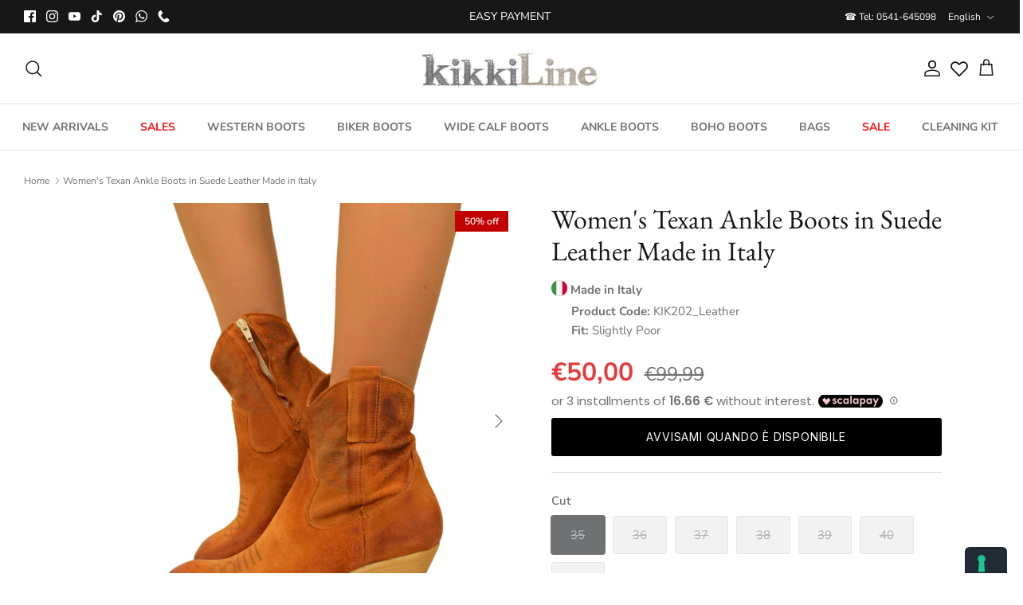

--- FILE ---
content_type: text/html; charset=utf-8
request_url: https://www.kikkiline.it/en/products/stivaletti-texani-donna-cuoio-in-pelle-scamosciata-made-in-italy
body_size: 55258
content:
<!DOCTYPE html><html lang="en" dir="ltr">
<head>
  <!-- Symmetry 6.0.0 -->

  <title>
    Women&#39;s Texan Ankle Boots in Suede Leather Made in Italy &ndash; KikkiLine Calzature
  </title>

  <meta charset="utf-8" />
<meta name="viewport" content="width=device-width,initial-scale=1.0" />
<meta http-equiv="X-UA-Compatible" content="IE=edge">

<link rel="preconnect" href="https://cdn.shopify.com" crossorigin>
<link rel="preconnect" href="https://fonts.shopify.com" crossorigin>
<link rel="preconnect" href="https://monorail-edge.shopifysvc.com"><link rel="preload" as="font" href="//www.kikkiline.it/cdn/fonts/nunito_sans/nunitosans_n4.0276fe080df0ca4e6a22d9cb55aed3ed5ba6b1da.woff2" type="font/woff2" crossorigin><link rel="preload" as="font" href="//www.kikkiline.it/cdn/fonts/nunito_sans/nunitosans_n7.25d963ed46da26098ebeab731e90d8802d989fa5.woff2" type="font/woff2" crossorigin><link rel="preload" as="font" href="//www.kikkiline.it/cdn/fonts/ebgaramond/ebgaramond_n4.f03b4ad40330b0ec2af5bb96f169ce0df8a12bc0.woff2" type="font/woff2" crossorigin><link rel="preload" as="font" href="//www.kikkiline.it/cdn/fonts/jost/jost_n4.d47a1b6347ce4a4c9f437608011273009d91f2b7.woff2" type="font/woff2" crossorigin><link rel="preload" href="//www.kikkiline.it/cdn/shop/t/11/assets/vendor.min.js?v=11589511144441591071675937667" as="script">
<link rel="preload" href="//www.kikkiline.it/cdn/shop/t/11/assets/theme.js?v=181571558710698367881675937667" as="script"><link rel="canonical" href="https://www.kikkiline.it/en/products/stivaletti-texani-donna-cuoio-in-pelle-scamosciata-made-in-italy" /><link rel="icon" href="//www.kikkiline.it/cdn/shop/files/Icon_No_Sfondo.png?crop=center&height=48&v=1690882616&width=48" type="image/png"><meta name="description" content="Women&#39;s Texan Leather Ankle Boots, Wide Heel, Leg with visible stitching. Handmade Women&#39;s Rubber Bottom Boots Made in Italy.">
<style>
    @font-face {
  font-family: "Nunito Sans";
  font-weight: 400;
  font-style: normal;
  font-display: fallback;
  src: url("//www.kikkiline.it/cdn/fonts/nunito_sans/nunitosans_n4.0276fe080df0ca4e6a22d9cb55aed3ed5ba6b1da.woff2") format("woff2"),
       url("//www.kikkiline.it/cdn/fonts/nunito_sans/nunitosans_n4.b4964bee2f5e7fd9c3826447e73afe2baad607b7.woff") format("woff");
}

    @font-face {
  font-family: "Nunito Sans";
  font-weight: 700;
  font-style: normal;
  font-display: fallback;
  src: url("//www.kikkiline.it/cdn/fonts/nunito_sans/nunitosans_n7.25d963ed46da26098ebeab731e90d8802d989fa5.woff2") format("woff2"),
       url("//www.kikkiline.it/cdn/fonts/nunito_sans/nunitosans_n7.d32e3219b3d2ec82285d3027bd673efc61a996c8.woff") format("woff");
}

    @font-face {
  font-family: "Nunito Sans";
  font-weight: 500;
  font-style: normal;
  font-display: fallback;
  src: url("//www.kikkiline.it/cdn/fonts/nunito_sans/nunitosans_n5.6fc0ed1feb3fc393c40619f180fc49c4d0aae0db.woff2") format("woff2"),
       url("//www.kikkiline.it/cdn/fonts/nunito_sans/nunitosans_n5.2c84830b46099cbcc1095f30e0957b88b914e50a.woff") format("woff");
}

    @font-face {
  font-family: "Nunito Sans";
  font-weight: 400;
  font-style: italic;
  font-display: fallback;
  src: url("//www.kikkiline.it/cdn/fonts/nunito_sans/nunitosans_i4.6e408730afac1484cf297c30b0e67c86d17fc586.woff2") format("woff2"),
       url("//www.kikkiline.it/cdn/fonts/nunito_sans/nunitosans_i4.c9b6dcbfa43622b39a5990002775a8381942ae38.woff") format("woff");
}

    @font-face {
  font-family: "Nunito Sans";
  font-weight: 700;
  font-style: italic;
  font-display: fallback;
  src: url("//www.kikkiline.it/cdn/fonts/nunito_sans/nunitosans_i7.8c1124729eec046a321e2424b2acf328c2c12139.woff2") format("woff2"),
       url("//www.kikkiline.it/cdn/fonts/nunito_sans/nunitosans_i7.af4cda04357273e0996d21184432bcb14651a64d.woff") format("woff");
}

    @font-face {
  font-family: "EB Garamond";
  font-weight: 400;
  font-style: normal;
  font-display: fallback;
  src: url("//www.kikkiline.it/cdn/fonts/ebgaramond/ebgaramond_n4.f03b4ad40330b0ec2af5bb96f169ce0df8a12bc0.woff2") format("woff2"),
       url("//www.kikkiline.it/cdn/fonts/ebgaramond/ebgaramond_n4.73939a8b7fe7c6b6b560b459d64db062f2ba1a29.woff") format("woff");
}

    @font-face {
  font-family: Jost;
  font-weight: 400;
  font-style: normal;
  font-display: fallback;
  src: url("//www.kikkiline.it/cdn/fonts/jost/jost_n4.d47a1b6347ce4a4c9f437608011273009d91f2b7.woff2") format("woff2"),
       url("//www.kikkiline.it/cdn/fonts/jost/jost_n4.791c46290e672b3f85c3d1c651ef2efa3819eadd.woff") format("woff");
}

    @font-face {
  font-family: "Nunito Sans";
  font-weight: 700;
  font-style: normal;
  font-display: fallback;
  src: url("//www.kikkiline.it/cdn/fonts/nunito_sans/nunitosans_n7.25d963ed46da26098ebeab731e90d8802d989fa5.woff2") format("woff2"),
       url("//www.kikkiline.it/cdn/fonts/nunito_sans/nunitosans_n7.d32e3219b3d2ec82285d3027bd673efc61a996c8.woff") format("woff");
}

    @font-face {
  font-family: "Nunito Sans";
  font-weight: 600;
  font-style: normal;
  font-display: fallback;
  src: url("//www.kikkiline.it/cdn/fonts/nunito_sans/nunitosans_n6.6e9464eba570101a53130c8130a9e17a8eb55c21.woff2") format("woff2"),
       url("//www.kikkiline.it/cdn/fonts/nunito_sans/nunitosans_n6.25a0ac0c0a8a26038c7787054dd6058dfbc20fa8.woff") format("woff");
}

  </style>

  <meta property="og:site_name" content="KikkiLine Calzature">
<meta property="og:url" content="https://www.kikkiline.it/en/products/stivaletti-texani-donna-cuoio-in-pelle-scamosciata-made-in-italy">
<meta property="og:title" content="Women&#39;s Texan Ankle Boots in Suede Leather Made in Italy">
<meta property="og:type" content="product">
<meta property="og:description" content="Women&#39;s Texan Leather Ankle Boots, Wide Heel, Leg with visible stitching. Handmade Women&#39;s Rubber Bottom Boots Made in Italy."><meta property="og:image" content="http://www.kikkiline.it/cdn/shop/products/texani_caviglia_1_1200x1200.jpg?v=1686661364">
  <meta property="og:image:secure_url" content="https://www.kikkiline.it/cdn/shop/products/texani_caviglia_1_1200x1200.jpg?v=1686661364">
  <meta property="og:image:width" content="2000">
  <meta property="og:image:height" content="2000"><meta property="og:price:amount" content="50,00">
  <meta property="og:price:currency" content="EUR"><meta name="twitter:card" content="summary_large_image">
<meta name="twitter:title" content="Women&#39;s Texan Ankle Boots in Suede Leather Made in Italy">
<meta name="twitter:description" content="Women&#39;s Texan Leather Ankle Boots, Wide Heel, Leg with visible stitching. Handmade Women&#39;s Rubber Bottom Boots Made in Italy.">


  <link href="//www.kikkiline.it/cdn/shop/t/11/assets/styles.css?v=18018058652835998561765388330" rel="stylesheet" type="text/css" media="all" />
<link href="//www.kikkiline.it/cdn/shop/t/11/assets/custom.css?v=106251315726098807101693587461" rel="stylesheet" type="text/css" media="all" />
<link rel="stylesheet" href="//www.kikkiline.it/cdn/shop/t/11/assets/swatches.css?v=90458943524656235541690833694" media="print" onload="this.media='all'">
    <noscript><link rel="stylesheet" href="//www.kikkiline.it/cdn/shop/t/11/assets/swatches.css?v=90458943524656235541690833694"></noscript><script>
    window.theme = window.theme || {};
    theme.money_format_with_product_code_preference = "€{{amount_with_comma_separator}}";
    theme.money_format_with_cart_code_preference = "€{{amount_with_comma_separator}}";
    theme.money_format = "€{{amount_with_comma_separator}}";
    theme.strings = {
      previous: "Previous",
      next: "Next",
      addressError: "Error looking up that address",
      addressNoResults: "No results for that address",
      addressQueryLimit: "You have exceeded the Google API usage limit. Consider upgrading to a \u003ca href=\"https:\/\/developers.google.com\/maps\/premium\/usage-limits\"\u003ePremium Plan\u003c\/a\u003e.",
      authError: "There was a problem authenticating your Google Maps API Key.",
      icon_labels_left: "Left",
      icon_labels_right: "Right",
      icon_labels_down: "Down",
      icon_labels_close: "Close",
      icon_labels_plus: "Plus",
      imageSlider: "Image slider",
      cart_terms_confirmation: "You must agree to the terms and conditions before continuing.",
      cart_general_quantity_too_high: "You can only have [QUANTITY] in your cart",
      products_listing_from: "From",
      layout_live_search_see_all: "See all results",
      products_product_add_to_cart: "Add to Cart",
      products_variant_no_stock: "Sold out",
      products_variant_non_existent: "Unavailable",
      products_product_pick_a: "Pick a",
      general_navigation_menu_toggle_aria_label: "Toggle menu",
      general_accessibility_labels_close: "Close",
      products_product_added_to_cart: "Added to cart",
      general_quick_search_pages: "Pages",
      general_quick_search_no_results: "Sorry, we couldn\u0026#39;t find any results",
      collections_general_see_all_subcollections: "See all..."
    };
    theme.routes = {
      cart_url: '/en/cart',
      cart_add_url: '/en/cart/add.js',
      cart_update_url: '/en/cart/update.js',
      predictive_search_url: '/en/search/suggest'
    };
    theme.settings = {
      cart_type: "drawer",
      after_add_to_cart: "drawer",
      quickbuy_style: "button",
      avoid_orphans: true
    };
    document.documentElement.classList.add('js');
  </script>

  <script src="//www.kikkiline.it/cdn/shop/t/11/assets/vendor.min.js?v=11589511144441591071675937667" defer="defer"></script>
  <script src="//www.kikkiline.it/cdn/shop/t/11/assets/theme.js?v=181571558710698367881675937667" defer="defer"></script>

  <script>window.performance && window.performance.mark && window.performance.mark('shopify.content_for_header.start');</script><meta id="shopify-digital-wallet" name="shopify-digital-wallet" content="/69220892952/digital_wallets/dialog">
<meta name="shopify-checkout-api-token" content="772583f16c96a4f1f4b6622f519a6a2d">
<meta id="in-context-paypal-metadata" data-shop-id="69220892952" data-venmo-supported="false" data-environment="production" data-locale="en_US" data-paypal-v4="true" data-currency="EUR">
<link rel="alternate" hreflang="x-default" href="https://www.kikkiline.it/products/stivaletti-texani-donna-cuoio-in-pelle-scamosciata-made-in-italy">
<link rel="alternate" hreflang="it" href="https://www.kikkiline.it/products/stivaletti-texani-donna-cuoio-in-pelle-scamosciata-made-in-italy">
<link rel="alternate" hreflang="en" href="https://www.kikkiline.it/en/products/stivaletti-texani-donna-cuoio-in-pelle-scamosciata-made-in-italy">
<link rel="alternate" hreflang="de" href="https://www.kikkiline.it/de/products/stivaletti-texani-donna-cuoio-in-pelle-scamosciata-made-in-italy">
<link rel="alternate" hreflang="fr" href="https://www.kikkiline.it/fr/products/stivaletti-texani-donna-cuoio-in-pelle-scamosciata-made-in-italy">
<link rel="alternate" type="application/json+oembed" href="https://www.kikkiline.it/en/products/stivaletti-texani-donna-cuoio-in-pelle-scamosciata-made-in-italy.oembed">
<script async="async" src="/checkouts/internal/preloads.js?locale=en-IT"></script>
<script id="apple-pay-shop-capabilities" type="application/json">{"shopId":69220892952,"countryCode":"IT","currencyCode":"EUR","merchantCapabilities":["supports3DS"],"merchantId":"gid:\/\/shopify\/Shop\/69220892952","merchantName":"KikkiLine Calzature","requiredBillingContactFields":["postalAddress","email","phone"],"requiredShippingContactFields":["postalAddress","email","phone"],"shippingType":"shipping","supportedNetworks":["visa","maestro","masterCard","amex"],"total":{"type":"pending","label":"KikkiLine Calzature","amount":"1.00"},"shopifyPaymentsEnabled":true,"supportsSubscriptions":true}</script>
<script id="shopify-features" type="application/json">{"accessToken":"772583f16c96a4f1f4b6622f519a6a2d","betas":["rich-media-storefront-analytics"],"domain":"www.kikkiline.it","predictiveSearch":true,"shopId":69220892952,"locale":"en"}</script>
<script>var Shopify = Shopify || {};
Shopify.shop = "kikkicalzature.myshopify.com";
Shopify.locale = "en";
Shopify.currency = {"active":"EUR","rate":"1.0"};
Shopify.country = "IT";
Shopify.theme = {"name":"Live 10-02-25","id":143561949464,"schema_name":"Symmetry","schema_version":"6.0.0","theme_store_id":568,"role":"main"};
Shopify.theme.handle = "null";
Shopify.theme.style = {"id":null,"handle":null};
Shopify.cdnHost = "www.kikkiline.it/cdn";
Shopify.routes = Shopify.routes || {};
Shopify.routes.root = "/en/";</script>
<script type="module">!function(o){(o.Shopify=o.Shopify||{}).modules=!0}(window);</script>
<script>!function(o){function n(){var o=[];function n(){o.push(Array.prototype.slice.apply(arguments))}return n.q=o,n}var t=o.Shopify=o.Shopify||{};t.loadFeatures=n(),t.autoloadFeatures=n()}(window);</script>
<script id="shop-js-analytics" type="application/json">{"pageType":"product"}</script>
<script defer="defer" async type="module" src="//www.kikkiline.it/cdn/shopifycloud/shop-js/modules/v2/client.init-shop-cart-sync_BT-GjEfc.en.esm.js"></script>
<script defer="defer" async type="module" src="//www.kikkiline.it/cdn/shopifycloud/shop-js/modules/v2/chunk.common_D58fp_Oc.esm.js"></script>
<script defer="defer" async type="module" src="//www.kikkiline.it/cdn/shopifycloud/shop-js/modules/v2/chunk.modal_xMitdFEc.esm.js"></script>
<script type="module">
  await import("//www.kikkiline.it/cdn/shopifycloud/shop-js/modules/v2/client.init-shop-cart-sync_BT-GjEfc.en.esm.js");
await import("//www.kikkiline.it/cdn/shopifycloud/shop-js/modules/v2/chunk.common_D58fp_Oc.esm.js");
await import("//www.kikkiline.it/cdn/shopifycloud/shop-js/modules/v2/chunk.modal_xMitdFEc.esm.js");

  window.Shopify.SignInWithShop?.initShopCartSync?.({"fedCMEnabled":true,"windoidEnabled":true});

</script>
<script>(function() {
  var isLoaded = false;
  function asyncLoad() {
    if (isLoaded) return;
    isLoaded = true;
    var urls = ["https:\/\/ecommplugins-scripts.trustpilot.com\/v2.1\/js\/header.min.js?settings=eyJrZXkiOiJUbmc4Z0w5dFVUQXJsTEI2IiwicyI6InNrdSJ9\u0026v=2.5\u0026shop=kikkicalzature.myshopify.com","https:\/\/ecommplugins-trustboxsettings.trustpilot.com\/kikkicalzature.myshopify.com.js?settings=1708016952224\u0026shop=kikkicalzature.myshopify.com","https:\/\/d18eg7dreypte5.cloudfront.net\/browse-abandonment\/smsbump_timer.js?shop=kikkicalzature.myshopify.com","https:\/\/d18eg7dreypte5.cloudfront.net\/scripts\/integrations\/subscription.js?shop=kikkicalzature.myshopify.com","\/\/cdn.shopify.com\/proxy\/543745c2035f8f4b6fb90f9fef5b64bb26a050457bdfe58ee94dd323e5832a95\/forms-akamai.smsbump.com\/855934\/form_358520.js?ver=1768819023\u0026shop=kikkicalzature.myshopify.com\u0026sp-cache-control=cHVibGljLCBtYXgtYWdlPTkwMA"];
    for (var i = 0; i < urls.length; i++) {
      var s = document.createElement('script');
      s.type = 'text/javascript';
      s.async = true;
      s.src = urls[i];
      var x = document.getElementsByTagName('script')[0];
      x.parentNode.insertBefore(s, x);
    }
  };
  if(window.attachEvent) {
    window.attachEvent('onload', asyncLoad);
  } else {
    window.addEventListener('load', asyncLoad, false);
  }
})();</script>
<script id="__st">var __st={"a":69220892952,"offset":3600,"reqid":"cebc457e-7976-4759-9630-73734bd623ce-1769032914","pageurl":"www.kikkiline.it\/en\/products\/stivaletti-texani-donna-cuoio-in-pelle-scamosciata-made-in-italy","u":"15e5fc756787","p":"product","rtyp":"product","rid":8382774673688};</script>
<script>window.ShopifyPaypalV4VisibilityTracking = true;</script>
<script id="captcha-bootstrap">!function(){'use strict';const t='contact',e='account',n='new_comment',o=[[t,t],['blogs',n],['comments',n],[t,'customer']],c=[[e,'customer_login'],[e,'guest_login'],[e,'recover_customer_password'],[e,'create_customer']],r=t=>t.map((([t,e])=>`form[action*='/${t}']:not([data-nocaptcha='true']) input[name='form_type'][value='${e}']`)).join(','),a=t=>()=>t?[...document.querySelectorAll(t)].map((t=>t.form)):[];function s(){const t=[...o],e=r(t);return a(e)}const i='password',u='form_key',d=['recaptcha-v3-token','g-recaptcha-response','h-captcha-response',i],f=()=>{try{return window.sessionStorage}catch{return}},m='__shopify_v',_=t=>t.elements[u];function p(t,e,n=!1){try{const o=window.sessionStorage,c=JSON.parse(o.getItem(e)),{data:r}=function(t){const{data:e,action:n}=t;return t[m]||n?{data:e,action:n}:{data:t,action:n}}(c);for(const[e,n]of Object.entries(r))t.elements[e]&&(t.elements[e].value=n);n&&o.removeItem(e)}catch(o){console.error('form repopulation failed',{error:o})}}const l='form_type',E='cptcha';function T(t){t.dataset[E]=!0}const w=window,h=w.document,L='Shopify',v='ce_forms',y='captcha';let A=!1;((t,e)=>{const n=(g='f06e6c50-85a8-45c8-87d0-21a2b65856fe',I='https://cdn.shopify.com/shopifycloud/storefront-forms-hcaptcha/ce_storefront_forms_captcha_hcaptcha.v1.5.2.iife.js',D={infoText:'Protected by hCaptcha',privacyText:'Privacy',termsText:'Terms'},(t,e,n)=>{const o=w[L][v],c=o.bindForm;if(c)return c(t,g,e,D).then(n);var r;o.q.push([[t,g,e,D],n]),r=I,A||(h.body.append(Object.assign(h.createElement('script'),{id:'captcha-provider',async:!0,src:r})),A=!0)});var g,I,D;w[L]=w[L]||{},w[L][v]=w[L][v]||{},w[L][v].q=[],w[L][y]=w[L][y]||{},w[L][y].protect=function(t,e){n(t,void 0,e),T(t)},Object.freeze(w[L][y]),function(t,e,n,w,h,L){const[v,y,A,g]=function(t,e,n){const i=e?o:[],u=t?c:[],d=[...i,...u],f=r(d),m=r(i),_=r(d.filter((([t,e])=>n.includes(e))));return[a(f),a(m),a(_),s()]}(w,h,L),I=t=>{const e=t.target;return e instanceof HTMLFormElement?e:e&&e.form},D=t=>v().includes(t);t.addEventListener('submit',(t=>{const e=I(t);if(!e)return;const n=D(e)&&!e.dataset.hcaptchaBound&&!e.dataset.recaptchaBound,o=_(e),c=g().includes(e)&&(!o||!o.value);(n||c)&&t.preventDefault(),c&&!n&&(function(t){try{if(!f())return;!function(t){const e=f();if(!e)return;const n=_(t);if(!n)return;const o=n.value;o&&e.removeItem(o)}(t);const e=Array.from(Array(32),(()=>Math.random().toString(36)[2])).join('');!function(t,e){_(t)||t.append(Object.assign(document.createElement('input'),{type:'hidden',name:u})),t.elements[u].value=e}(t,e),function(t,e){const n=f();if(!n)return;const o=[...t.querySelectorAll(`input[type='${i}']`)].map((({name:t})=>t)),c=[...d,...o],r={};for(const[a,s]of new FormData(t).entries())c.includes(a)||(r[a]=s);n.setItem(e,JSON.stringify({[m]:1,action:t.action,data:r}))}(t,e)}catch(e){console.error('failed to persist form',e)}}(e),e.submit())}));const S=(t,e)=>{t&&!t.dataset[E]&&(n(t,e.some((e=>e===t))),T(t))};for(const o of['focusin','change'])t.addEventListener(o,(t=>{const e=I(t);D(e)&&S(e,y())}));const B=e.get('form_key'),M=e.get(l),P=B&&M;t.addEventListener('DOMContentLoaded',(()=>{const t=y();if(P)for(const e of t)e.elements[l].value===M&&p(e,B);[...new Set([...A(),...v().filter((t=>'true'===t.dataset.shopifyCaptcha))])].forEach((e=>S(e,t)))}))}(h,new URLSearchParams(w.location.search),n,t,e,['guest_login'])})(!0,!0)}();</script>
<script integrity="sha256-4kQ18oKyAcykRKYeNunJcIwy7WH5gtpwJnB7kiuLZ1E=" data-source-attribution="shopify.loadfeatures" defer="defer" src="//www.kikkiline.it/cdn/shopifycloud/storefront/assets/storefront/load_feature-a0a9edcb.js" crossorigin="anonymous"></script>
<script data-source-attribution="shopify.dynamic_checkout.dynamic.init">var Shopify=Shopify||{};Shopify.PaymentButton=Shopify.PaymentButton||{isStorefrontPortableWallets:!0,init:function(){window.Shopify.PaymentButton.init=function(){};var t=document.createElement("script");t.src="https://www.kikkiline.it/cdn/shopifycloud/portable-wallets/latest/portable-wallets.en.js",t.type="module",document.head.appendChild(t)}};
</script>
<script data-source-attribution="shopify.dynamic_checkout.buyer_consent">
  function portableWalletsHideBuyerConsent(e){var t=document.getElementById("shopify-buyer-consent"),n=document.getElementById("shopify-subscription-policy-button");t&&n&&(t.classList.add("hidden"),t.setAttribute("aria-hidden","true"),n.removeEventListener("click",e))}function portableWalletsShowBuyerConsent(e){var t=document.getElementById("shopify-buyer-consent"),n=document.getElementById("shopify-subscription-policy-button");t&&n&&(t.classList.remove("hidden"),t.removeAttribute("aria-hidden"),n.addEventListener("click",e))}window.Shopify?.PaymentButton&&(window.Shopify.PaymentButton.hideBuyerConsent=portableWalletsHideBuyerConsent,window.Shopify.PaymentButton.showBuyerConsent=portableWalletsShowBuyerConsent);
</script>
<script data-source-attribution="shopify.dynamic_checkout.cart.bootstrap">document.addEventListener("DOMContentLoaded",(function(){function t(){return document.querySelector("shopify-accelerated-checkout-cart, shopify-accelerated-checkout")}if(t())Shopify.PaymentButton.init();else{new MutationObserver((function(e,n){t()&&(Shopify.PaymentButton.init(),n.disconnect())})).observe(document.body,{childList:!0,subtree:!0})}}));
</script>
<link id="shopify-accelerated-checkout-styles" rel="stylesheet" media="screen" href="https://www.kikkiline.it/cdn/shopifycloud/portable-wallets/latest/accelerated-checkout-backwards-compat.css" crossorigin="anonymous">
<style id="shopify-accelerated-checkout-cart">
        #shopify-buyer-consent {
  margin-top: 1em;
  display: inline-block;
  width: 100%;
}

#shopify-buyer-consent.hidden {
  display: none;
}

#shopify-subscription-policy-button {
  background: none;
  border: none;
  padding: 0;
  text-decoration: underline;
  font-size: inherit;
  cursor: pointer;
}

#shopify-subscription-policy-button::before {
  box-shadow: none;
}

      </style>
<script id="sections-script" data-sections="product-recommendations" defer="defer" src="//www.kikkiline.it/cdn/shop/t/11/compiled_assets/scripts.js?v=6575"></script>
<script>window.performance && window.performance.mark && window.performance.mark('shopify.content_for_header.end');</script>

  <script type="text/javascript">
    var _iub = _iub || [];
    _iub.csConfiguration = {
        "consentOnContinuedBrowsing": false,
        "floatingPreferencesButtonDisplay": "anchored-bottom-right",
        "invalidateConsentWithoutLog": true,
        "perPurposeConsent": true,
        "reloadOnConsent": false,
        "siteId": 3234748,
        "cookiePolicyId": 23851899,
      
        
        "lang": "en",
        
      
       "banner": {
            "acceptButtonCaptionColor": "#000000",
            "acceptButtonColor": "#FFFFFF",
            "acceptButtonDisplay": true,
            "backgroundColor": "#000000",
            "brandBackgroundColor": "#FFFFFF",
            "brandTextColor": "#000000",
            "closeButtonRejects": false,
            "customizeButtonCaptionColor": "#FFFFFF",
            "customizeButtonColor": "#505050",
            
            
            "customizeButtonDisplay": true,
            "explicitWithdrawal": true,
            "fontSize": "14px",
            "listPurposes": true,
            "position": "bottom",
            "rejectButtonCaptionColor": "#FFFFFF",
            "rejectButtonColor": "#000000",
            "rejectButtonDisplay": false,
            "textColor": "#FFFFFF"
        }
    };   
<!-- code for Shopify (1 of 2) -->
    var onPreferenceExpressedOrNotNeededCallback = function(prefs) {
        var isPrefEmpty = !prefs || Object.keys(prefs).length === 0;
        var consent = isPrefEmpty ? _iub.cs.api.getPreferences() : prefs;
        var shopifyPurposes = {
          "analytics": [4, 's'],
          "marketing": [5, 'adv'],
          "preferences": [2, 3],
          "sale_of_data": ['s', 'sh'],
        }
        var expressedConsent = {};
        Object.keys(shopifyPurposes).forEach(function(purposeItem) {
          var purposeExpressed = null
          shopifyPurposes[purposeItem].forEach(item => {
            if (consent.purposes && typeof consent.purposes[item] === 'boolean') {
              purposeExpressed = consent.purposes[item];
            }
            if (consent.uspr && typeof consent.uspr[item] === 'boolean' && purposeExpressed !== false) {
              purposeExpressed = consent.uspr[item];
            }
          })
 
          if (typeof purposeExpressed === 'boolean') {
            expressedConsent[purposeItem] = purposeExpressed;
          }
        })
        window.Shopify.customerPrivacy.setTrackingConsent(expressedConsent, function() {});
    }
    if (typeof _iub.csConfiguration.callback === 'object') {
        _iub.csConfiguration.callback.onPreferenceExpressedOrNotNeeded = onPreferenceExpressedOrNotNeededCallback;
    } else {
        _iub.csConfiguration.callback = {
            onPreferenceExpressedOrNotNeeded: onPreferenceExpressedOrNotNeededCallback
        };
    }
</script>
<script type="text/javascript" src="https://cs.iubenda.com/autoblocking/3234748.js"></script>
<script type="text/javascript" src="//cdn.iubenda.com/cs/iubenda_cs.js" charset="UTF-8" async></script>
<!-- code for Shopify (2 of 2) - Tracking API -->
<script type="text/javascript">
window.Shopify.loadFeatures(
  [
    {
      name: 'consent-tracking-api',
      version: '0.1',
    },
  ],
  function(error) {
    if (error) {
      throw error;
    }
  }
);
</script>

  
























   <!-- Hotjar Tracking Code for https://www.kikkiline.it -->

  <script>
    (function(h,o,t,j,a,r){
        h.hj=h.hj||function(){(h.hj.q=h.hj.q||[]).push(arguments)};
        h._hjSettings={hjid:796542,hjsv:6};
        a=o.getElementsByTagName('head')[0];
        r=o.createElement('script');r.async=1;
        r.src=t+h._hjSettings.hjid+j+h._hjSettings.hjsv;
        a.appendChild(r);
    })(window,document,'https://static.hotjar.com/c/hotjar-','.js?sv=');
</script> 
<!-- Fine Hotjar Tracking Code for https://www.kikkiline.it -->
  
<!-- Chat Attiva solo per Home -->
  
 <style>

    div#shopify-chat {display:none !important;}
  </style>
  
<!-- Fine Chat Attiva solo per Home -->

<!--Programma fedeltà attivo solo nella pagina fedeltà -->

  <style>
    div#shopify-block-AVU0zK1p3ZlJNdWpsN__15796953133730294439{display:none !important;}
  </style>

<!--Fine programma fedeltà attivo solo nella pagina fedeltà -->


  <!-- Inizio verifica Tag Html Ahrefs -->
<meta name="ahrefs-site-verification" content="8709a18d0c7fc126b5216f07e8b3e39191f8f50c78e24237f7cd8b5129f277b9">
<!-- Fine verifica Tag Html Ahrefs -->

  
<!-- BEGIN app block: shopify://apps/klaviyo-email-marketing-sms/blocks/klaviyo-onsite-embed/2632fe16-c075-4321-a88b-50b567f42507 -->












  <script async src="https://static.klaviyo.com/onsite/js/SyKhny/klaviyo.js?company_id=SyKhny"></script>
  <script>!function(){if(!window.klaviyo){window._klOnsite=window._klOnsite||[];try{window.klaviyo=new Proxy({},{get:function(n,i){return"push"===i?function(){var n;(n=window._klOnsite).push.apply(n,arguments)}:function(){for(var n=arguments.length,o=new Array(n),w=0;w<n;w++)o[w]=arguments[w];var t="function"==typeof o[o.length-1]?o.pop():void 0,e=new Promise((function(n){window._klOnsite.push([i].concat(o,[function(i){t&&t(i),n(i)}]))}));return e}}})}catch(n){window.klaviyo=window.klaviyo||[],window.klaviyo.push=function(){var n;(n=window._klOnsite).push.apply(n,arguments)}}}}();</script>

  
    <script id="viewed_product">
      if (item == null) {
        var _learnq = _learnq || [];

        var MetafieldReviews = null
        var MetafieldYotpoRating = null
        var MetafieldYotpoCount = null
        var MetafieldLooxRating = null
        var MetafieldLooxCount = null
        var okendoProduct = null
        var okendoProductReviewCount = null
        var okendoProductReviewAverageValue = null
        try {
          // The following fields are used for Customer Hub recently viewed in order to add reviews.
          // This information is not part of __kla_viewed. Instead, it is part of __kla_viewed_reviewed_items
          MetafieldReviews = {"rating_count":0};
          MetafieldYotpoRating = null
          MetafieldYotpoCount = null
          MetafieldLooxRating = null
          MetafieldLooxCount = null

          okendoProduct = null
          // If the okendo metafield is not legacy, it will error, which then requires the new json formatted data
          if (okendoProduct && 'error' in okendoProduct) {
            okendoProduct = null
          }
          okendoProductReviewCount = okendoProduct ? okendoProduct.reviewCount : null
          okendoProductReviewAverageValue = okendoProduct ? okendoProduct.reviewAverageValue : null
        } catch (error) {
          console.error('Error in Klaviyo onsite reviews tracking:', error);
        }

        var item = {
          Name: "Women's Texan Ankle Boots in Suede Leather Made in Italy",
          ProductID: 8382774673688,
          Categories: [],
          ImageURL: "https://www.kikkiline.it/cdn/shop/products/texani_caviglia_1_grande.jpg?v=1686661364",
          URL: "https://www.kikkiline.it/en/products/stivaletti-texani-donna-cuoio-in-pelle-scamosciata-made-in-italy",
          Brand: "KikkiLine Calzature",
          Price: "€50,00",
          Value: "50,00",
          CompareAtPrice: "€99,99"
        };
        _learnq.push(['track', 'Viewed Product', item]);
        _learnq.push(['trackViewedItem', {
          Title: item.Name,
          ItemId: item.ProductID,
          Categories: item.Categories,
          ImageUrl: item.ImageURL,
          Url: item.URL,
          Metadata: {
            Brand: item.Brand,
            Price: item.Price,
            Value: item.Value,
            CompareAtPrice: item.CompareAtPrice
          },
          metafields:{
            reviews: MetafieldReviews,
            yotpo:{
              rating: MetafieldYotpoRating,
              count: MetafieldYotpoCount,
            },
            loox:{
              rating: MetafieldLooxRating,
              count: MetafieldLooxCount,
            },
            okendo: {
              rating: okendoProductReviewAverageValue,
              count: okendoProductReviewCount,
            }
          }
        }]);
      }
    </script>
  




  <script>
    window.klaviyoReviewsProductDesignMode = false
  </script>







<!-- END app block --><!-- BEGIN app block: shopify://apps/selecty/blocks/app-embed/a005a4a7-4aa2-4155-9c2b-0ab41acbf99c --><template id="sel-form-template">
  <div id="sel-form" style="display: none;">
    <form method="post" action="/en/localization" id="localization_form" accept-charset="UTF-8" class="shopify-localization-form" enctype="multipart/form-data"><input type="hidden" name="form_type" value="localization" /><input type="hidden" name="utf8" value="✓" /><input type="hidden" name="_method" value="put" /><input type="hidden" name="return_to" value="/en/products/stivaletti-texani-donna-cuoio-in-pelle-scamosciata-made-in-italy" />
      <input type="hidden" name="country_code" value="IT">
      <input type="hidden" name="language_code" value="en">
    </form>
  </div>
</template>


  <script>
    (function () {
      window.$selector = window.$selector || []; // Create empty queue for action (sdk) if user has not created his yet
      // Fetch geodata only for new users
      const wasRedirected = localStorage.getItem('sel-autodetect') === '1';

      if (!wasRedirected) {
        window.selectorConfigGeoData = fetch('/browsing_context_suggestions.json?source=geolocation_recommendation&country[enabled]=true&currency[enabled]=true&language[enabled]=true', {
          method: 'GET',
          mode: 'cors',
          cache: 'default',
          credentials: 'same-origin',
          headers: {
            'Content-Type': 'application/json',
            'Access-Control-Allow-Origin': '*'
          },
          redirect: 'follow',
          referrerPolicy: 'no-referrer',
        });
      }
    })()
  </script>
  <script type="application/json" id="__selectors_json">
    {
    "selectors": 
  [],
    "store": 
  
    {"isBrandingStore":true,"shouldBranding":true}
  
,
    "autodetect": 
  
    {"_id":"67bd7eb4a3758969baf0c3b4","storeId":69220892952,"design":{"resource":"languages","behavior":"once","resourceList":["languages"],"type":"bannerModal","scheme":"basic","styles":{"general":"","extra":""},"search":"none","view":"all","short":"none","flagMode":"icon","showFlag":true,"canBeClosed":true,"animation":"fade","scale":100,"border":{"radius":{"topLeft":0,"topRight":0,"bottomLeft":0,"bottomRight":0},"width":{"top":1,"right":1,"bottom":1,"left":1},"style":"solid","color":"#20222333"},"secondaryButtonBorder":{"radius":{"topLeft":4,"topRight":4,"bottomLeft":4,"bottomRight":4},"width":{"top":0,"right":0,"bottom":0,"left":0},"style":"solid","color":"#20222333"},"primaryButtonBorder":{"radius":{"topLeft":4,"topRight":4,"bottomLeft":4,"bottomRight":4},"width":{"top":2,"right":2,"bottom":2,"left":2},"style":"solid","color":"#202223"},"colors":{"text":{"red":32,"green":34,"blue":35,"alpha":1},"accent":{"red":32,"green":34,"blue":35,"alpha":1},"background":{"red":255,"green":255,"blue":255,"alpha":1}},"typography":{"title":{"fontFamily":"Verdana","fontStyle":"normal","fontWeight":"bold","size":{"value":18,"dimension":"px"},"custom":false},"default":{"fontFamily":"Verdana","fontStyle":"normal","fontWeight":"normal","size":{"value":14,"dimension":"px"},"custom":false},"accent":{"fontFamily":"Verdana","fontStyle":"normal","fontWeight":"normal","size":{"value":14,"dimension":"px"},"custom":false}},"withoutShadowRoot":false,"hideUnavailableResources":false,"position":{"type":"fixed","value":{"horizontal":"center","vertical":"center"}},"visibility":{"countries":{"logicVariant":"include","resources":[]},"urls":{"logicVariant":"include","resources":[],"allowSubpaths":false}}},"i18n":{"original":{"languages_currencies":"<p class='adt-content__header'>Hai selezionato la tua lingua e valuta preferita?</p><p class='adt-content__text'>Selezionali</p>","languages_countries":"<p class='adt-content__header'>La tua Linga e paese sono differenti?</p><p class='adt-content__text'>Seleziona i tuoi preferiti</p>","languages":"<p class='adt-content__header'>Scegli la tua lingua</p><p class='adt-content__text'>Naviga nel sito nella lingua che preferisci.</p>","currencies":"<p class='adt-content__header'>La valuta è corretta?</p><p class='adt-content__text'>Seleziona la tua valuta preferita.</p>","markets":"<p class='adt-content__header'>Sei nel posto giusto?</p><p class='adt-content__text'>Prego, seleziona la tua regione di spedizione.</p>","languages_label":"Lingua","countries_label":"Paesi","currencies_label":"Valuta","markets_label":"Mercato","countries":"<p class='adt-content__header'>Sei nel posto giusto?</p><p class='adt-content__text'>Acquista dal paese che preferisci. Ricorda che possiamo spedire il tuo ordine solo a indirizzi situati nel paese scelto.</p>","button":"Inizia lo Shopping","dialog_aria_label":"Preferenze del Sito"},"en":{"languages":"<p class='adt-content__header'>Select your language</p>  \n<p class='adt-content__text'>Explore the site in the language you prefer.</p>","currencies":"<p class='adt-content__header'>Is the currency correct?</p><p class='adt-content__text'>Please select your preferred currency.</p>","markets":"<p class='adt-content__header'>Are you in the right place?</p><p class='adt-content__text'>Please select your shipping region.</p>","countries":"","languages_currencies":"<p class='adt-content__header'>Are you in the right language and currency?</p><p class='adt-content__text'>Please choose what is more suitable for you.</p>","languages_countries":"<p class='adt-content__header'>Are you in the right place? </p><p class='adt-content__text'>Paese e lingua</p>","languages_label":"Languages","currencies_label":"Currencies","markets_label":"Markets","countries_label":"Countries","button":"Start Shopping","dialog_aria_label":"Preference Website"},"fr":{"languages":"<p class='adt-content__header'>Choisissez votre langue</p><p class='adt-content__text'>Naviguez sur le site dans la langue de votre choix.</p>","currencies":"<p class='adt-content__header'>La devise est-elle correcte?</p><p class='adt-content__text'>Sélectionnez votre devise préférée.</p>","markets":"<p class='adt-content__header'>Êtes-vous au bon endroit?</p><p class='adt-content__text'>Veuillez sélectionner votre région de livraison.</p>","countries":"<p class='adt-content__header'>Êtes-vous au bon endroit&nbsp;?</p><p class='adt-content__text'>Achetez depuis le pays de votre choix. N'oubliez pas que nous ne pouvons expédier votre commande qu'à des adresses situées dans le pays sélectionné.</p>","languages_currencies":"<p class='adt-content__header'>Avez-vous sélectionné votre langue et devise préférées?</p><p class='adt-content__text'>Sélectionnez-les</p>","languages_countries":"<p class='adt-content__header'>Votre langue et votre pays sont-ils différents?</p><p class='adt-content__text'>Sélectionnez vos préférences</p>","languages_label":"Langue","currencies_label":"Devise","markets_label":"Marché","countries_label":"Pays","button":"Commencer vos achats","dialog_aria_label":"Préférences du site"},"de":{"languages":"<p class='adt-content__header'>Wähle deine Sprache</p>  \n<p class='adt-content__text'>Surfe auf der Website in deiner bevorzugten Sprache.</p>","currencies":"","markets":"","countries":"","languages_currencies":"","languages_countries":"<p class='adt-content__header'>Are you in the right place? </p><p class='adt-content__text'>Tedesco</p>","languages_label":"Sprache","currencies_label":"","markets_label":"","countries_label":"","button":"Jetzt einkaufen","dialog_aria_label":""}},"visibility":[],"status":"published","createdAt":"2025-02-25T08:26:28.135Z","updatedAt":"2025-07-17T09:03:12.773Z","__v":0}
  
,
    "autoRedirect": 
  null
,
    "customResources": 
  [],
    "markets": [{"enabled":true,"locale":"it","countries":["AT","AU","BE","CA","CH","CZ","DK","ES","FI","FR","IE","NL","NO","NZ","PL","PT","SE","US","DE","SM","VA","HR","RO","LT","LU","GR","LV","EE","HU","SI","BG","SK"],"webPresence":{"alternateLocales":["en","de","fr"],"defaultLocale":"it","subfolderSuffix":null,"domain":{"host":"www.kikkiline.it"}},"localCurrencies":false,"curr":{"code":"EUR"},"alternateLocales":["en","de","fr"],"domain":{"host":"www.kikkiline.it"},"name":"Internazionale","regions":[{"code":"AT"},{"code":"AU"},{"code":"BE"},{"code":"CA"},{"code":"CH"},{"code":"CZ"},{"code":"DK"},{"code":"ES"},{"code":"FI"},{"code":"FR"},{"code":"IE"},{"code":"NL"},{"code":"NO"},{"code":"NZ"},{"code":"PL"},{"code":"PT"},{"code":"SE"},{"code":"US"},{"code":"DE"},{"code":"SM"},{"code":"VA"},{"code":"HR"},{"code":"RO"},{"code":"LT"},{"code":"LU"},{"code":"GR"},{"code":"LV"},{"code":"EE"},{"code":"HU"},{"code":"SI"},{"code":"BG"},{"code":"SK"}],"country":"AT","title":"Internazionale","host":"www.kikkiline.it"},{"enabled":true,"locale":"it","countries":["IT"],"webPresence":{"alternateLocales":["en","de","fr"],"defaultLocale":"it","subfolderSuffix":null,"domain":{"host":"www.kikkiline.it"}},"localCurrencies":false,"curr":{"code":"EUR"},"alternateLocales":["en","de","fr"],"domain":{"host":"www.kikkiline.it"},"name":"Italy","regions":[{"code":"IT"}],"country":"IT","title":"Italy","host":"www.kikkiline.it"}],
    "languages": [{"country":"AT","subfolderSuffix":null,"title":"Italian","code":"it","alias":"it","endonym":"Italiano","primary":true,"published":true,"domainHosts":["www.kikkiline.it"]},{"country":"AT","subfolderSuffix":null,"title":"English","code":"en","alias":"en","endonym":"English","primary":false,"published":true,"domainHosts":["www.kikkiline.it"]},{"country":"AT","subfolderSuffix":null,"title":"German","code":"de","alias":"de","endonym":"Deutsch","primary":false,"published":true,"domainHosts":["www.kikkiline.it"]},{"country":"AT","subfolderSuffix":null,"title":"French","code":"fr","alias":"fr","endonym":"Français","primary":false,"published":true,"domainHosts":["www.kikkiline.it"]},{"country":"IT","subfolderSuffix":null,"title":"Italian","code":"it","alias":"it","endonym":"Italiano","primary":true,"published":true,"domainHosts":["www.kikkiline.it"]},{"country":"IT","subfolderSuffix":null,"title":"English","code":"en","alias":"en","endonym":"English","primary":false,"published":true,"domainHosts":["www.kikkiline.it"]},{"country":"IT","subfolderSuffix":null,"title":"German","code":"de","alias":"de","endonym":"Deutsch","primary":false,"published":true,"domainHosts":["www.kikkiline.it"]},{"country":"IT","subfolderSuffix":null,"title":"French","code":"fr","alias":"fr","endonym":"Français","primary":false,"published":true,"domainHosts":["www.kikkiline.it"]}],
    "currentMarketLanguages": [{"title":"Italian","code":"it"},{"title":"English","code":"en"},{"title":"German","code":"de"},{"title":"French","code":"fr"}],
    "currencies": [{"title":"Euro","code":"EUR","symbol":"€","country":"AT","domainHosts":["www.kikkiline.it"]}],
    "countries": [{"code":"AT","localCurrencies":false,"currency":{"code":"EUR","enabled":false,"title":"Euro","symbol":"€"},"title":"Austria","primary":true,"domainHosts":["www.kikkiline.it"]},{"code":"AU","localCurrencies":false,"currency":{"code":"EUR","enabled":false,"title":"Euro","symbol":"€"},"title":"Australia","primary":false,"domainHosts":["www.kikkiline.it"]},{"code":"BE","localCurrencies":false,"currency":{"code":"EUR","enabled":false,"title":"Euro","symbol":"€"},"title":"Belgium","primary":false,"domainHosts":["www.kikkiline.it"]},{"code":"CA","localCurrencies":false,"currency":{"code":"EUR","enabled":false,"title":"Euro","symbol":"€"},"title":"Canada","primary":false,"domainHosts":["www.kikkiline.it"]},{"code":"CH","localCurrencies":false,"currency":{"code":"EUR","enabled":false,"title":"Euro","symbol":"€"},"title":"Switzerland","primary":false,"domainHosts":["www.kikkiline.it"]},{"code":"CZ","localCurrencies":false,"currency":{"code":"EUR","enabled":false,"title":"Euro","symbol":"€"},"title":"Czechia","primary":false,"domainHosts":["www.kikkiline.it"]},{"code":"DK","localCurrencies":false,"currency":{"code":"EUR","enabled":false,"title":"Euro","symbol":"€"},"title":"Denmark","primary":false,"domainHosts":["www.kikkiline.it"]},{"code":"ES","localCurrencies":false,"currency":{"code":"EUR","enabled":false,"title":"Euro","symbol":"€"},"title":"Spain","primary":false,"domainHosts":["www.kikkiline.it"]},{"code":"FI","localCurrencies":false,"currency":{"code":"EUR","enabled":false,"title":"Euro","symbol":"€"},"title":"Finland","primary":false,"domainHosts":["www.kikkiline.it"]},{"code":"FR","localCurrencies":false,"currency":{"code":"EUR","enabled":false,"title":"Euro","symbol":"€"},"title":"France","primary":false,"domainHosts":["www.kikkiline.it"]},{"code":"IE","localCurrencies":false,"currency":{"code":"EUR","enabled":false,"title":"Euro","symbol":"€"},"title":"Ireland","primary":false,"domainHosts":["www.kikkiline.it"]},{"code":"NL","localCurrencies":false,"currency":{"code":"EUR","enabled":false,"title":"Euro","symbol":"€"},"title":"Netherlands","primary":false,"domainHosts":["www.kikkiline.it"]},{"code":"NO","localCurrencies":false,"currency":{"code":"EUR","enabled":false,"title":"Euro","symbol":"€"},"title":"Norway","primary":false,"domainHosts":["www.kikkiline.it"]},{"code":"NZ","localCurrencies":false,"currency":{"code":"EUR","enabled":false,"title":"Euro","symbol":"€"},"title":"New Zealand","primary":false,"domainHosts":["www.kikkiline.it"]},{"code":"PL","localCurrencies":false,"currency":{"code":"EUR","enabled":false,"title":"Euro","symbol":"€"},"title":"Poland","primary":false,"domainHosts":["www.kikkiline.it"]},{"code":"PT","localCurrencies":false,"currency":{"code":"EUR","enabled":false,"title":"Euro","symbol":"€"},"title":"Portugal","primary":false,"domainHosts":["www.kikkiline.it"]},{"code":"SE","localCurrencies":false,"currency":{"code":"EUR","enabled":false,"title":"Euro","symbol":"€"},"title":"Sweden","primary":false,"domainHosts":["www.kikkiline.it"]},{"code":"US","localCurrencies":false,"currency":{"code":"EUR","enabled":false,"title":"Euro","symbol":"€"},"title":"United States","primary":false,"domainHosts":["www.kikkiline.it"]},{"code":"DE","localCurrencies":false,"currency":{"code":"EUR","enabled":false,"title":"Euro","symbol":"€"},"title":"Germany","primary":false,"domainHosts":["www.kikkiline.it"]},{"code":"SM","localCurrencies":false,"currency":{"code":"EUR","enabled":false,"title":"Euro","symbol":"€"},"title":"San Marino","primary":false,"domainHosts":["www.kikkiline.it"]},{"code":"VA","localCurrencies":false,"currency":{"code":"EUR","enabled":false,"title":"Euro","symbol":"€"},"title":"Vatican City","primary":false,"domainHosts":["www.kikkiline.it"]},{"code":"HR","localCurrencies":false,"currency":{"code":"EUR","enabled":false,"title":"Euro","symbol":"€"},"title":"Croatia","primary":false,"domainHosts":["www.kikkiline.it"]},{"code":"RO","localCurrencies":false,"currency":{"code":"EUR","enabled":false,"title":"Euro","symbol":"€"},"title":"Romania","primary":false,"domainHosts":["www.kikkiline.it"]},{"code":"LT","localCurrencies":false,"currency":{"code":"EUR","enabled":false,"title":"Euro","symbol":"€"},"title":"Lithuania","primary":false,"domainHosts":["www.kikkiline.it"]},{"code":"LU","localCurrencies":false,"currency":{"code":"EUR","enabled":false,"title":"Euro","symbol":"€"},"title":"Luxembourg","primary":false,"domainHosts":["www.kikkiline.it"]},{"code":"GR","localCurrencies":false,"currency":{"code":"EUR","enabled":false,"title":"Euro","symbol":"€"},"title":"Greece","primary":false,"domainHosts":["www.kikkiline.it"]},{"code":"LV","localCurrencies":false,"currency":{"code":"EUR","enabled":false,"title":"Euro","symbol":"€"},"title":"Latvia","primary":false,"domainHosts":["www.kikkiline.it"]},{"code":"EE","localCurrencies":false,"currency":{"code":"EUR","enabled":false,"title":"Euro","symbol":"€"},"title":"Estonia","primary":false,"domainHosts":["www.kikkiline.it"]},{"code":"HU","localCurrencies":false,"currency":{"code":"EUR","enabled":false,"title":"Euro","symbol":"€"},"title":"Hungary","primary":false,"domainHosts":["www.kikkiline.it"]},{"code":"SI","localCurrencies":false,"currency":{"code":"EUR","enabled":false,"title":"Euro","symbol":"€"},"title":"Slovenia","primary":false,"domainHosts":["www.kikkiline.it"]},{"code":"BG","localCurrencies":false,"currency":{"code":"EUR","enabled":false,"title":"Euro","symbol":"€"},"title":"Bulgaria","primary":false,"domainHosts":["www.kikkiline.it"]},{"code":"SK","localCurrencies":false,"currency":{"code":"EUR","enabled":false,"title":"Euro","symbol":"€"},"title":"Slovakia","primary":false,"domainHosts":["www.kikkiline.it"]},{"code":"IT","localCurrencies":false,"currency":{"code":"EUR","enabled":false,"title":"Euro","symbol":"€"},"title":"Italy","primary":false,"domainHosts":["www.kikkiline.it"]}],
    "currentCountry": {"title":"Italy","code":"IT","currency": {"title": "Euro","code": "EUR","symbol": "€"}},
    "currentLanguage": {
      "title": "English",
      "code": "en",
      "primary": false
    },
    "currentCurrency": {
      "title": "Euro",
      "code": "EUR",
      "country":"IT",
      "symbol": "€"
    },
    "currentMarket": null,
    "shopDomain":"www.kikkiline.it",
    "shopCountry": "IT"
    }
  </script>



  <script src="https://cdn.shopify.com/extensions/019bdafc-beca-7434-80d3-0ed5488240dc/starter-kit-169/assets/selectors.js" async></script>



<!-- END app block --><!-- BEGIN app block: shopify://apps/elevar-conversion-tracking/blocks/dataLayerEmbed/bc30ab68-b15c-4311-811f-8ef485877ad6 -->



<script type="module" dynamic>
  const configUrl = "/a/elevar/static/configs/4f33295be14884fa40cafff534aa2d1a80ec4f53/config.js";
  const config = (await import(configUrl)).default;
  const scriptUrl = config.script_src_app_theme_embed;

  if (scriptUrl) {
    const { handler } = await import(scriptUrl);

    await handler(
      config,
      {
        cartData: {
  marketId: "41950249240",
  attributes:{},
  cartTotal: "0.0",
  currencyCode:"EUR",
  items: []
}
,
        user: {cartTotal: "0.0",
    currencyCode:"EUR",customer: {},
}
,
        isOnCartPage:false,
        collectionView:null,
        searchResultsView:null,
        productView:{
    attributes:{},
    currencyCode:"EUR",defaultVariant: {id:"KIK202\/35\/Cuoi",name:"Women's Texan Ankle Boots in Suede Leather Made in Italy",
        brand:"KikkiLine Calzature",
        category:"Footwear",
        variant:"35",
        price: "50.0",
        productId: "8382774673688",
        variantId: "45490282266904",
        compareAtPrice: "99.99",image:"\/\/www.kikkiline.it\/cdn\/shop\/products\/texani_caviglia_1.jpg?v=1686661364",url:"\/en\/products\/stivaletti-texani-donna-cuoio-in-pelle-scamosciata-made-in-italy?variant=45490282266904"},items: [{id:"KIK202\/35\/Cuoi",name:"Women's Texan Ankle Boots in Suede Leather Made in Italy",
          brand:"KikkiLine Calzature",
          category:"Footwear",
          variant:"35",
          price: "50.0",
          productId: "8382774673688",
          variantId: "45490282266904",
          compareAtPrice: "99.99",image:"\/\/www.kikkiline.it\/cdn\/shop\/products\/texani_caviglia_1.jpg?v=1686661364",url:"\/en\/products\/stivaletti-texani-donna-cuoio-in-pelle-scamosciata-made-in-italy?variant=45490282266904"},{id:"KIK202\/36\/Cuoi",name:"Women's Texan Ankle Boots in Suede Leather Made in Italy",
          brand:"KikkiLine Calzature",
          category:"Footwear",
          variant:"36",
          price: "50.0",
          productId: "8382774673688",
          variantId: "45490282299672",
          compareAtPrice: "99.99",image:"\/\/www.kikkiline.it\/cdn\/shop\/products\/texani_caviglia_1.jpg?v=1686661364",url:"\/en\/products\/stivaletti-texani-donna-cuoio-in-pelle-scamosciata-made-in-italy?variant=45490282299672"},{id:"KIK202\/37\/Cuoi",name:"Women's Texan Ankle Boots in Suede Leather Made in Italy",
          brand:"KikkiLine Calzature",
          category:"Footwear",
          variant:"37",
          price: "50.0",
          productId: "8382774673688",
          variantId: "45490282332440",
          compareAtPrice: "99.99",image:"\/\/www.kikkiline.it\/cdn\/shop\/products\/texani_caviglia_1.jpg?v=1686661364",url:"\/en\/products\/stivaletti-texani-donna-cuoio-in-pelle-scamosciata-made-in-italy?variant=45490282332440"},{id:"KIK202\/38\/Cuoi",name:"Women's Texan Ankle Boots in Suede Leather Made in Italy",
          brand:"KikkiLine Calzature",
          category:"Footwear",
          variant:"38",
          price: "50.0",
          productId: "8382774673688",
          variantId: "45490282365208",
          compareAtPrice: "99.99",image:"\/\/www.kikkiline.it\/cdn\/shop\/products\/texani_caviglia_1.jpg?v=1686661364",url:"\/en\/products\/stivaletti-texani-donna-cuoio-in-pelle-scamosciata-made-in-italy?variant=45490282365208"},{id:"KIK202\/39\/Cuoi",name:"Women's Texan Ankle Boots in Suede Leather Made in Italy",
          brand:"KikkiLine Calzature",
          category:"Footwear",
          variant:"39",
          price: "50.0",
          productId: "8382774673688",
          variantId: "45490282397976",
          compareAtPrice: "99.99",image:"\/\/www.kikkiline.it\/cdn\/shop\/products\/texani_caviglia_1.jpg?v=1686661364",url:"\/en\/products\/stivaletti-texani-donna-cuoio-in-pelle-scamosciata-made-in-italy?variant=45490282397976"},{id:"KIK202\/40\/Cuoi",name:"Women's Texan Ankle Boots in Suede Leather Made in Italy",
          brand:"KikkiLine Calzature",
          category:"Footwear",
          variant:"40",
          price: "50.0",
          productId: "8382774673688",
          variantId: "45490282430744",
          compareAtPrice: "99.99",image:"\/\/www.kikkiline.it\/cdn\/shop\/products\/texani_caviglia_1.jpg?v=1686661364",url:"\/en\/products\/stivaletti-texani-donna-cuoio-in-pelle-scamosciata-made-in-italy?variant=45490282430744"},{id:"KIK202\/41\/Cuoi",name:"Women's Texan Ankle Boots in Suede Leather Made in Italy",
          brand:"KikkiLine Calzature",
          category:"Footwear",
          variant:"41",
          price: "50.0",
          productId: "8382774673688",
          variantId: "45490282463512",
          compareAtPrice: "99.99",image:"\/\/www.kikkiline.it\/cdn\/shop\/products\/texani_caviglia_1.jpg?v=1686661364",url:"\/en\/products\/stivaletti-texani-donna-cuoio-in-pelle-scamosciata-made-in-italy?variant=45490282463512"},]
  },
        checkoutComplete: null
      }
    );
  }
</script>


<!-- END app block --><script src="https://cdn.shopify.com/extensions/e8878072-2f6b-4e89-8082-94b04320908d/inbox-1254/assets/inbox-chat-loader.js" type="text/javascript" defer="defer"></script>
<script src="https://cdn.shopify.com/extensions/1f805629-c1d3-44c5-afa0-f2ef641295ef/booster-page-speed-optimizer-1/assets/speed-embed.js" type="text/javascript" defer="defer"></script>
<link href="https://monorail-edge.shopifysvc.com" rel="dns-prefetch">
<script>(function(){if ("sendBeacon" in navigator && "performance" in window) {try {var session_token_from_headers = performance.getEntriesByType('navigation')[0].serverTiming.find(x => x.name == '_s').description;} catch {var session_token_from_headers = undefined;}var session_cookie_matches = document.cookie.match(/_shopify_s=([^;]*)/);var session_token_from_cookie = session_cookie_matches && session_cookie_matches.length === 2 ? session_cookie_matches[1] : "";var session_token = session_token_from_headers || session_token_from_cookie || "";function handle_abandonment_event(e) {var entries = performance.getEntries().filter(function(entry) {return /monorail-edge.shopifysvc.com/.test(entry.name);});if (!window.abandonment_tracked && entries.length === 0) {window.abandonment_tracked = true;var currentMs = Date.now();var navigation_start = performance.timing.navigationStart;var payload = {shop_id: 69220892952,url: window.location.href,navigation_start,duration: currentMs - navigation_start,session_token,page_type: "product"};window.navigator.sendBeacon("https://monorail-edge.shopifysvc.com/v1/produce", JSON.stringify({schema_id: "online_store_buyer_site_abandonment/1.1",payload: payload,metadata: {event_created_at_ms: currentMs,event_sent_at_ms: currentMs}}));}}window.addEventListener('pagehide', handle_abandonment_event);}}());</script>
<script id="web-pixels-manager-setup">(function e(e,d,r,n,o){if(void 0===o&&(o={}),!Boolean(null===(a=null===(i=window.Shopify)||void 0===i?void 0:i.analytics)||void 0===a?void 0:a.replayQueue)){var i,a;window.Shopify=window.Shopify||{};var t=window.Shopify;t.analytics=t.analytics||{};var s=t.analytics;s.replayQueue=[],s.publish=function(e,d,r){return s.replayQueue.push([e,d,r]),!0};try{self.performance.mark("wpm:start")}catch(e){}var l=function(){var e={modern:/Edge?\/(1{2}[4-9]|1[2-9]\d|[2-9]\d{2}|\d{4,})\.\d+(\.\d+|)|Firefox\/(1{2}[4-9]|1[2-9]\d|[2-9]\d{2}|\d{4,})\.\d+(\.\d+|)|Chrom(ium|e)\/(9{2}|\d{3,})\.\d+(\.\d+|)|(Maci|X1{2}).+ Version\/(15\.\d+|(1[6-9]|[2-9]\d|\d{3,})\.\d+)([,.]\d+|)( \(\w+\)|)( Mobile\/\w+|) Safari\/|Chrome.+OPR\/(9{2}|\d{3,})\.\d+\.\d+|(CPU[ +]OS|iPhone[ +]OS|CPU[ +]iPhone|CPU IPhone OS|CPU iPad OS)[ +]+(15[._]\d+|(1[6-9]|[2-9]\d|\d{3,})[._]\d+)([._]\d+|)|Android:?[ /-](13[3-9]|1[4-9]\d|[2-9]\d{2}|\d{4,})(\.\d+|)(\.\d+|)|Android.+Firefox\/(13[5-9]|1[4-9]\d|[2-9]\d{2}|\d{4,})\.\d+(\.\d+|)|Android.+Chrom(ium|e)\/(13[3-9]|1[4-9]\d|[2-9]\d{2}|\d{4,})\.\d+(\.\d+|)|SamsungBrowser\/([2-9]\d|\d{3,})\.\d+/,legacy:/Edge?\/(1[6-9]|[2-9]\d|\d{3,})\.\d+(\.\d+|)|Firefox\/(5[4-9]|[6-9]\d|\d{3,})\.\d+(\.\d+|)|Chrom(ium|e)\/(5[1-9]|[6-9]\d|\d{3,})\.\d+(\.\d+|)([\d.]+$|.*Safari\/(?![\d.]+ Edge\/[\d.]+$))|(Maci|X1{2}).+ Version\/(10\.\d+|(1[1-9]|[2-9]\d|\d{3,})\.\d+)([,.]\d+|)( \(\w+\)|)( Mobile\/\w+|) Safari\/|Chrome.+OPR\/(3[89]|[4-9]\d|\d{3,})\.\d+\.\d+|(CPU[ +]OS|iPhone[ +]OS|CPU[ +]iPhone|CPU IPhone OS|CPU iPad OS)[ +]+(10[._]\d+|(1[1-9]|[2-9]\d|\d{3,})[._]\d+)([._]\d+|)|Android:?[ /-](13[3-9]|1[4-9]\d|[2-9]\d{2}|\d{4,})(\.\d+|)(\.\d+|)|Mobile Safari.+OPR\/([89]\d|\d{3,})\.\d+\.\d+|Android.+Firefox\/(13[5-9]|1[4-9]\d|[2-9]\d{2}|\d{4,})\.\d+(\.\d+|)|Android.+Chrom(ium|e)\/(13[3-9]|1[4-9]\d|[2-9]\d{2}|\d{4,})\.\d+(\.\d+|)|Android.+(UC? ?Browser|UCWEB|U3)[ /]?(15\.([5-9]|\d{2,})|(1[6-9]|[2-9]\d|\d{3,})\.\d+)\.\d+|SamsungBrowser\/(5\.\d+|([6-9]|\d{2,})\.\d+)|Android.+MQ{2}Browser\/(14(\.(9|\d{2,})|)|(1[5-9]|[2-9]\d|\d{3,})(\.\d+|))(\.\d+|)|K[Aa][Ii]OS\/(3\.\d+|([4-9]|\d{2,})\.\d+)(\.\d+|)/},d=e.modern,r=e.legacy,n=navigator.userAgent;return n.match(d)?"modern":n.match(r)?"legacy":"unknown"}(),u="modern"===l?"modern":"legacy",c=(null!=n?n:{modern:"",legacy:""})[u],f=function(e){return[e.baseUrl,"/wpm","/b",e.hashVersion,"modern"===e.buildTarget?"m":"l",".js"].join("")}({baseUrl:d,hashVersion:r,buildTarget:u}),m=function(e){var d=e.version,r=e.bundleTarget,n=e.surface,o=e.pageUrl,i=e.monorailEndpoint;return{emit:function(e){var a=e.status,t=e.errorMsg,s=(new Date).getTime(),l=JSON.stringify({metadata:{event_sent_at_ms:s},events:[{schema_id:"web_pixels_manager_load/3.1",payload:{version:d,bundle_target:r,page_url:o,status:a,surface:n,error_msg:t},metadata:{event_created_at_ms:s}}]});if(!i)return console&&console.warn&&console.warn("[Web Pixels Manager] No Monorail endpoint provided, skipping logging."),!1;try{return self.navigator.sendBeacon.bind(self.navigator)(i,l)}catch(e){}var u=new XMLHttpRequest;try{return u.open("POST",i,!0),u.setRequestHeader("Content-Type","text/plain"),u.send(l),!0}catch(e){return console&&console.warn&&console.warn("[Web Pixels Manager] Got an unhandled error while logging to Monorail."),!1}}}}({version:r,bundleTarget:l,surface:e.surface,pageUrl:self.location.href,monorailEndpoint:e.monorailEndpoint});try{o.browserTarget=l,function(e){var d=e.src,r=e.async,n=void 0===r||r,o=e.onload,i=e.onerror,a=e.sri,t=e.scriptDataAttributes,s=void 0===t?{}:t,l=document.createElement("script"),u=document.querySelector("head"),c=document.querySelector("body");if(l.async=n,l.src=d,a&&(l.integrity=a,l.crossOrigin="anonymous"),s)for(var f in s)if(Object.prototype.hasOwnProperty.call(s,f))try{l.dataset[f]=s[f]}catch(e){}if(o&&l.addEventListener("load",o),i&&l.addEventListener("error",i),u)u.appendChild(l);else{if(!c)throw new Error("Did not find a head or body element to append the script");c.appendChild(l)}}({src:f,async:!0,onload:function(){if(!function(){var e,d;return Boolean(null===(d=null===(e=window.Shopify)||void 0===e?void 0:e.analytics)||void 0===d?void 0:d.initialized)}()){var d=window.webPixelsManager.init(e)||void 0;if(d){var r=window.Shopify.analytics;r.replayQueue.forEach((function(e){var r=e[0],n=e[1],o=e[2];d.publishCustomEvent(r,n,o)})),r.replayQueue=[],r.publish=d.publishCustomEvent,r.visitor=d.visitor,r.initialized=!0}}},onerror:function(){return m.emit({status:"failed",errorMsg:"".concat(f," has failed to load")})},sri:function(e){var d=/^sha384-[A-Za-z0-9+/=]+$/;return"string"==typeof e&&d.test(e)}(c)?c:"",scriptDataAttributes:o}),m.emit({status:"loading"})}catch(e){m.emit({status:"failed",errorMsg:(null==e?void 0:e.message)||"Unknown error"})}}})({shopId: 69220892952,storefrontBaseUrl: "https://www.kikkiline.it",extensionsBaseUrl: "https://extensions.shopifycdn.com/cdn/shopifycloud/web-pixels-manager",monorailEndpoint: "https://monorail-edge.shopifysvc.com/unstable/produce_batch",surface: "storefront-renderer",enabledBetaFlags: ["2dca8a86"],webPixelsConfigList: [{"id":"2505965943","configuration":"{\"accountID\":\"blockify-checkout-rules-webpixel-kikkicalzature.myshopify.com\",\"enable\":\"true\"}","eventPayloadVersion":"v1","runtimeContext":"STRICT","scriptVersion":"3169cc2d487bee629e1d1a22a873efe1","type":"APP","apiClientId":143723102209,"privacyPurposes":["ANALYTICS","MARKETING","SALE_OF_DATA"],"dataSharingAdjustments":{"protectedCustomerApprovalScopes":["read_customer_address","read_customer_email","read_customer_name","read_customer_personal_data","read_customer_phone"]}},{"id":"2410709367","configuration":"{\"accountID\":\"SyKhny\",\"webPixelConfig\":\"eyJlbmFibGVBZGRlZFRvQ2FydEV2ZW50cyI6IHRydWV9\"}","eventPayloadVersion":"v1","runtimeContext":"STRICT","scriptVersion":"524f6c1ee37bacdca7657a665bdca589","type":"APP","apiClientId":123074,"privacyPurposes":["ANALYTICS","MARKETING"],"dataSharingAdjustments":{"protectedCustomerApprovalScopes":["read_customer_address","read_customer_email","read_customer_name","read_customer_personal_data","read_customer_phone"]}},{"id":"1596621175","configuration":"{\"store\":\"kikkicalzature.myshopify.com\"}","eventPayloadVersion":"v1","runtimeContext":"STRICT","scriptVersion":"8450b52b59e80bfb2255f1e069ee1acd","type":"APP","apiClientId":740217,"privacyPurposes":["ANALYTICS","MARKETING","SALE_OF_DATA"],"dataSharingAdjustments":{"protectedCustomerApprovalScopes":["read_customer_address","read_customer_email","read_customer_name","read_customer_personal_data","read_customer_phone"]}},{"id":"51937560","configuration":"{\"config_url\": \"\/a\/elevar\/static\/configs\/4f33295be14884fa40cafff534aa2d1a80ec4f53\/config.js\"}","eventPayloadVersion":"v1","runtimeContext":"STRICT","scriptVersion":"ab86028887ec2044af7d02b854e52653","type":"APP","apiClientId":2509311,"privacyPurposes":[],"dataSharingAdjustments":{"protectedCustomerApprovalScopes":["read_customer_address","read_customer_email","read_customer_name","read_customer_personal_data","read_customer_phone"]}},{"id":"92143896","eventPayloadVersion":"1","runtimeContext":"LAX","scriptVersion":"1","type":"CUSTOM","privacyPurposes":[],"name":"Elevar - Checkout Tracking"},{"id":"116490520","eventPayloadVersion":"1","runtimeContext":"LAX","scriptVersion":"6","type":"CUSTOM","privacyPurposes":[],"name":"Pixel Drezzy"},{"id":"shopify-app-pixel","configuration":"{}","eventPayloadVersion":"v1","runtimeContext":"STRICT","scriptVersion":"0450","apiClientId":"shopify-pixel","type":"APP","privacyPurposes":["ANALYTICS","MARKETING"]},{"id":"shopify-custom-pixel","eventPayloadVersion":"v1","runtimeContext":"LAX","scriptVersion":"0450","apiClientId":"shopify-pixel","type":"CUSTOM","privacyPurposes":["ANALYTICS","MARKETING"]}],isMerchantRequest: false,initData: {"shop":{"name":"KikkiLine Calzature","paymentSettings":{"currencyCode":"EUR"},"myshopifyDomain":"kikkicalzature.myshopify.com","countryCode":"IT","storefrontUrl":"https:\/\/www.kikkiline.it\/en"},"customer":null,"cart":null,"checkout":null,"productVariants":[{"price":{"amount":50.0,"currencyCode":"EUR"},"product":{"title":"Women's Texan Ankle Boots in Suede Leather Made in Italy","vendor":"KikkiLine Calzature","id":"8382774673688","untranslatedTitle":"Women's Texan Ankle Boots in Suede Leather Made in Italy","url":"\/en\/products\/stivaletti-texani-donna-cuoio-in-pelle-scamosciata-made-in-italy","type":"Footwear"},"id":"45490282266904","image":{"src":"\/\/www.kikkiline.it\/cdn\/shop\/products\/texani_caviglia_1.jpg?v=1686661364"},"sku":"KIK202\/35\/Cuoi","title":"35","untranslatedTitle":"35"},{"price":{"amount":50.0,"currencyCode":"EUR"},"product":{"title":"Women's Texan Ankle Boots in Suede Leather Made in Italy","vendor":"KikkiLine Calzature","id":"8382774673688","untranslatedTitle":"Women's Texan Ankle Boots in Suede Leather Made in Italy","url":"\/en\/products\/stivaletti-texani-donna-cuoio-in-pelle-scamosciata-made-in-italy","type":"Footwear"},"id":"45490282299672","image":{"src":"\/\/www.kikkiline.it\/cdn\/shop\/products\/texani_caviglia_1.jpg?v=1686661364"},"sku":"KIK202\/36\/Cuoi","title":"36","untranslatedTitle":"36"},{"price":{"amount":50.0,"currencyCode":"EUR"},"product":{"title":"Women's Texan Ankle Boots in Suede Leather Made in Italy","vendor":"KikkiLine Calzature","id":"8382774673688","untranslatedTitle":"Women's Texan Ankle Boots in Suede Leather Made in Italy","url":"\/en\/products\/stivaletti-texani-donna-cuoio-in-pelle-scamosciata-made-in-italy","type":"Footwear"},"id":"45490282332440","image":{"src":"\/\/www.kikkiline.it\/cdn\/shop\/products\/texani_caviglia_1.jpg?v=1686661364"},"sku":"KIK202\/37\/Cuoi","title":"37","untranslatedTitle":"37"},{"price":{"amount":50.0,"currencyCode":"EUR"},"product":{"title":"Women's Texan Ankle Boots in Suede Leather Made in Italy","vendor":"KikkiLine Calzature","id":"8382774673688","untranslatedTitle":"Women's Texan Ankle Boots in Suede Leather Made in Italy","url":"\/en\/products\/stivaletti-texani-donna-cuoio-in-pelle-scamosciata-made-in-italy","type":"Footwear"},"id":"45490282365208","image":{"src":"\/\/www.kikkiline.it\/cdn\/shop\/products\/texani_caviglia_1.jpg?v=1686661364"},"sku":"KIK202\/38\/Cuoi","title":"38","untranslatedTitle":"38"},{"price":{"amount":50.0,"currencyCode":"EUR"},"product":{"title":"Women's Texan Ankle Boots in Suede Leather Made in Italy","vendor":"KikkiLine Calzature","id":"8382774673688","untranslatedTitle":"Women's Texan Ankle Boots in Suede Leather Made in Italy","url":"\/en\/products\/stivaletti-texani-donna-cuoio-in-pelle-scamosciata-made-in-italy","type":"Footwear"},"id":"45490282397976","image":{"src":"\/\/www.kikkiline.it\/cdn\/shop\/products\/texani_caviglia_1.jpg?v=1686661364"},"sku":"KIK202\/39\/Cuoi","title":"39","untranslatedTitle":"39"},{"price":{"amount":50.0,"currencyCode":"EUR"},"product":{"title":"Women's Texan Ankle Boots in Suede Leather Made in Italy","vendor":"KikkiLine Calzature","id":"8382774673688","untranslatedTitle":"Women's Texan Ankle Boots in Suede Leather Made in Italy","url":"\/en\/products\/stivaletti-texani-donna-cuoio-in-pelle-scamosciata-made-in-italy","type":"Footwear"},"id":"45490282430744","image":{"src":"\/\/www.kikkiline.it\/cdn\/shop\/products\/texani_caviglia_1.jpg?v=1686661364"},"sku":"KIK202\/40\/Cuoi","title":"40","untranslatedTitle":"40"},{"price":{"amount":50.0,"currencyCode":"EUR"},"product":{"title":"Women's Texan Ankle Boots in Suede Leather Made in Italy","vendor":"KikkiLine Calzature","id":"8382774673688","untranslatedTitle":"Women's Texan Ankle Boots in Suede Leather Made in Italy","url":"\/en\/products\/stivaletti-texani-donna-cuoio-in-pelle-scamosciata-made-in-italy","type":"Footwear"},"id":"45490282463512","image":{"src":"\/\/www.kikkiline.it\/cdn\/shop\/products\/texani_caviglia_1.jpg?v=1686661364"},"sku":"KIK202\/41\/Cuoi","title":"41","untranslatedTitle":"41"}],"purchasingCompany":null},},"https://www.kikkiline.it/cdn","fcfee988w5aeb613cpc8e4bc33m6693e112",{"modern":"","legacy":""},{"shopId":"69220892952","storefrontBaseUrl":"https:\/\/www.kikkiline.it","extensionBaseUrl":"https:\/\/extensions.shopifycdn.com\/cdn\/shopifycloud\/web-pixels-manager","surface":"storefront-renderer","enabledBetaFlags":"[\"2dca8a86\"]","isMerchantRequest":"false","hashVersion":"fcfee988w5aeb613cpc8e4bc33m6693e112","publish":"custom","events":"[[\"page_viewed\",{}],[\"product_viewed\",{\"productVariant\":{\"price\":{\"amount\":50.0,\"currencyCode\":\"EUR\"},\"product\":{\"title\":\"Women's Texan Ankle Boots in Suede Leather Made in Italy\",\"vendor\":\"KikkiLine Calzature\",\"id\":\"8382774673688\",\"untranslatedTitle\":\"Women's Texan Ankle Boots in Suede Leather Made in Italy\",\"url\":\"\/en\/products\/stivaletti-texani-donna-cuoio-in-pelle-scamosciata-made-in-italy\",\"type\":\"Footwear\"},\"id\":\"45490282266904\",\"image\":{\"src\":\"\/\/www.kikkiline.it\/cdn\/shop\/products\/texani_caviglia_1.jpg?v=1686661364\"},\"sku\":\"KIK202\/35\/Cuoi\",\"title\":\"35\",\"untranslatedTitle\":\"35\"}}]]"});</script><script>
  window.ShopifyAnalytics = window.ShopifyAnalytics || {};
  window.ShopifyAnalytics.meta = window.ShopifyAnalytics.meta || {};
  window.ShopifyAnalytics.meta.currency = 'EUR';
  var meta = {"product":{"id":8382774673688,"gid":"gid:\/\/shopify\/Product\/8382774673688","vendor":"KikkiLine Calzature","type":"Footwear","handle":"stivaletti-texani-donna-cuoio-in-pelle-scamosciata-made-in-italy","variants":[{"id":45490282266904,"price":5000,"name":"Women's Texan Ankle Boots in Suede Leather Made in Italy - 35","public_title":"35","sku":"KIK202\/35\/Cuoi"},{"id":45490282299672,"price":5000,"name":"Women's Texan Ankle Boots in Suede Leather Made in Italy - 36","public_title":"36","sku":"KIK202\/36\/Cuoi"},{"id":45490282332440,"price":5000,"name":"Women's Texan Ankle Boots in Suede Leather Made in Italy - 37","public_title":"37","sku":"KIK202\/37\/Cuoi"},{"id":45490282365208,"price":5000,"name":"Women's Texan Ankle Boots in Suede Leather Made in Italy - 38","public_title":"38","sku":"KIK202\/38\/Cuoi"},{"id":45490282397976,"price":5000,"name":"Women's Texan Ankle Boots in Suede Leather Made in Italy - 39","public_title":"39","sku":"KIK202\/39\/Cuoi"},{"id":45490282430744,"price":5000,"name":"Women's Texan Ankle Boots in Suede Leather Made in Italy - 40","public_title":"40","sku":"KIK202\/40\/Cuoi"},{"id":45490282463512,"price":5000,"name":"Women's Texan Ankle Boots in Suede Leather Made in Italy - 41","public_title":"41","sku":"KIK202\/41\/Cuoi"}],"remote":false},"page":{"pageType":"product","resourceType":"product","resourceId":8382774673688,"requestId":"cebc457e-7976-4759-9630-73734bd623ce-1769032914"}};
  for (var attr in meta) {
    window.ShopifyAnalytics.meta[attr] = meta[attr];
  }
</script>
<script class="analytics">
  (function () {
    var customDocumentWrite = function(content) {
      var jquery = null;

      if (window.jQuery) {
        jquery = window.jQuery;
      } else if (window.Checkout && window.Checkout.$) {
        jquery = window.Checkout.$;
      }

      if (jquery) {
        jquery('body').append(content);
      }
    };

    var hasLoggedConversion = function(token) {
      if (token) {
        return document.cookie.indexOf('loggedConversion=' + token) !== -1;
      }
      return false;
    }

    var setCookieIfConversion = function(token) {
      if (token) {
        var twoMonthsFromNow = new Date(Date.now());
        twoMonthsFromNow.setMonth(twoMonthsFromNow.getMonth() + 2);

        document.cookie = 'loggedConversion=' + token + '; expires=' + twoMonthsFromNow;
      }
    }

    var trekkie = window.ShopifyAnalytics.lib = window.trekkie = window.trekkie || [];
    if (trekkie.integrations) {
      return;
    }
    trekkie.methods = [
      'identify',
      'page',
      'ready',
      'track',
      'trackForm',
      'trackLink'
    ];
    trekkie.factory = function(method) {
      return function() {
        var args = Array.prototype.slice.call(arguments);
        args.unshift(method);
        trekkie.push(args);
        return trekkie;
      };
    };
    for (var i = 0; i < trekkie.methods.length; i++) {
      var key = trekkie.methods[i];
      trekkie[key] = trekkie.factory(key);
    }
    trekkie.load = function(config) {
      trekkie.config = config || {};
      trekkie.config.initialDocumentCookie = document.cookie;
      var first = document.getElementsByTagName('script')[0];
      var script = document.createElement('script');
      script.type = 'text/javascript';
      script.onerror = function(e) {
        var scriptFallback = document.createElement('script');
        scriptFallback.type = 'text/javascript';
        scriptFallback.onerror = function(error) {
                var Monorail = {
      produce: function produce(monorailDomain, schemaId, payload) {
        var currentMs = new Date().getTime();
        var event = {
          schema_id: schemaId,
          payload: payload,
          metadata: {
            event_created_at_ms: currentMs,
            event_sent_at_ms: currentMs
          }
        };
        return Monorail.sendRequest("https://" + monorailDomain + "/v1/produce", JSON.stringify(event));
      },
      sendRequest: function sendRequest(endpointUrl, payload) {
        // Try the sendBeacon API
        if (window && window.navigator && typeof window.navigator.sendBeacon === 'function' && typeof window.Blob === 'function' && !Monorail.isIos12()) {
          var blobData = new window.Blob([payload], {
            type: 'text/plain'
          });

          if (window.navigator.sendBeacon(endpointUrl, blobData)) {
            return true;
          } // sendBeacon was not successful

        } // XHR beacon

        var xhr = new XMLHttpRequest();

        try {
          xhr.open('POST', endpointUrl);
          xhr.setRequestHeader('Content-Type', 'text/plain');
          xhr.send(payload);
        } catch (e) {
          console.log(e);
        }

        return false;
      },
      isIos12: function isIos12() {
        return window.navigator.userAgent.lastIndexOf('iPhone; CPU iPhone OS 12_') !== -1 || window.navigator.userAgent.lastIndexOf('iPad; CPU OS 12_') !== -1;
      }
    };
    Monorail.produce('monorail-edge.shopifysvc.com',
      'trekkie_storefront_load_errors/1.1',
      {shop_id: 69220892952,
      theme_id: 143561949464,
      app_name: "storefront",
      context_url: window.location.href,
      source_url: "//www.kikkiline.it/cdn/s/trekkie.storefront.cd680fe47e6c39ca5d5df5f0a32d569bc48c0f27.min.js"});

        };
        scriptFallback.async = true;
        scriptFallback.src = '//www.kikkiline.it/cdn/s/trekkie.storefront.cd680fe47e6c39ca5d5df5f0a32d569bc48c0f27.min.js';
        first.parentNode.insertBefore(scriptFallback, first);
      };
      script.async = true;
      script.src = '//www.kikkiline.it/cdn/s/trekkie.storefront.cd680fe47e6c39ca5d5df5f0a32d569bc48c0f27.min.js';
      first.parentNode.insertBefore(script, first);
    };
    trekkie.load(
      {"Trekkie":{"appName":"storefront","development":false,"defaultAttributes":{"shopId":69220892952,"isMerchantRequest":null,"themeId":143561949464,"themeCityHash":"3821675347817400419","contentLanguage":"en","currency":"EUR","eventMetadataId":"23c62b42-8ea2-4180-9e4c-7e75941ab08e"},"isServerSideCookieWritingEnabled":true,"monorailRegion":"shop_domain","enabledBetaFlags":["65f19447"]},"Session Attribution":{},"S2S":{"facebookCapiEnabled":false,"source":"trekkie-storefront-renderer","apiClientId":580111}}
    );

    var loaded = false;
    trekkie.ready(function() {
      if (loaded) return;
      loaded = true;

      window.ShopifyAnalytics.lib = window.trekkie;

      var originalDocumentWrite = document.write;
      document.write = customDocumentWrite;
      try { window.ShopifyAnalytics.merchantGoogleAnalytics.call(this); } catch(error) {};
      document.write = originalDocumentWrite;

      window.ShopifyAnalytics.lib.page(null,{"pageType":"product","resourceType":"product","resourceId":8382774673688,"requestId":"cebc457e-7976-4759-9630-73734bd623ce-1769032914","shopifyEmitted":true});

      var match = window.location.pathname.match(/checkouts\/(.+)\/(thank_you|post_purchase)/)
      var token = match? match[1]: undefined;
      if (!hasLoggedConversion(token)) {
        setCookieIfConversion(token);
        window.ShopifyAnalytics.lib.track("Viewed Product",{"currency":"EUR","variantId":45490282266904,"productId":8382774673688,"productGid":"gid:\/\/shopify\/Product\/8382774673688","name":"Women's Texan Ankle Boots in Suede Leather Made in Italy - 35","price":"50.00","sku":"KIK202\/35\/Cuoi","brand":"KikkiLine Calzature","variant":"35","category":"Footwear","nonInteraction":true,"remote":false},undefined,undefined,{"shopifyEmitted":true});
      window.ShopifyAnalytics.lib.track("monorail:\/\/trekkie_storefront_viewed_product\/1.1",{"currency":"EUR","variantId":45490282266904,"productId":8382774673688,"productGid":"gid:\/\/shopify\/Product\/8382774673688","name":"Women's Texan Ankle Boots in Suede Leather Made in Italy - 35","price":"50.00","sku":"KIK202\/35\/Cuoi","brand":"KikkiLine Calzature","variant":"35","category":"Footwear","nonInteraction":true,"remote":false,"referer":"https:\/\/www.kikkiline.it\/en\/products\/stivaletti-texani-donna-cuoio-in-pelle-scamosciata-made-in-italy"});
      }
    });


        var eventsListenerScript = document.createElement('script');
        eventsListenerScript.async = true;
        eventsListenerScript.src = "//www.kikkiline.it/cdn/shopifycloud/storefront/assets/shop_events_listener-3da45d37.js";
        document.getElementsByTagName('head')[0].appendChild(eventsListenerScript);

})();</script>
<script
  defer
  src="https://www.kikkiline.it/cdn/shopifycloud/perf-kit/shopify-perf-kit-3.0.4.min.js"
  data-application="storefront-renderer"
  data-shop-id="69220892952"
  data-render-region="gcp-us-east1"
  data-page-type="product"
  data-theme-instance-id="143561949464"
  data-theme-name="Symmetry"
  data-theme-version="6.0.0"
  data-monorail-region="shop_domain"
  data-resource-timing-sampling-rate="10"
  data-shs="true"
  data-shs-beacon="true"
  data-shs-export-with-fetch="true"
  data-shs-logs-sample-rate="1"
  data-shs-beacon-endpoint="https://www.kikkiline.it/api/collect"
></script>
</head>

<body class="template-product
 swatch-method-standard swatch-style-icon_circle" data-cc-animate-timeout="0"><script>
      if ('IntersectionObserver' in window) {
        document.body.classList.add("cc-animate-enabled");
      }
    </script><a class="skip-link visually-hidden" href="#content">Skip to content</a>

  <div id="shopify-section-cart-drawer" class="shopify-section section-cart-drawer"><div data-section-id="cart-drawer" data-section-type="cart-drawer" data-form-action="/en/cart" data-form-method="post">
  <div class="cart-drawer-modal cc-popup cc-popup--right" aria-hidden="true" data-freeze-scroll="true">
    <div class="cc-popup-background"></div>
    <div class="cc-popup-modal" role="dialog" aria-modal="true" aria-labelledby="CartDrawerModal-Title">
      <div class="cc-popup-container">
        <div class="cc-popup-content">
          <cart-form data-section-id="cart-drawer" class="cart-drawer" data-ajax-update="true">
            <div class="cart-drawer__content cart-drawer__content--hidden" data-merge-attributes="content-container">
              <div class="cart-drawer__content-upper">
                <header class="cart-drawer__header cart-drawer__content-item">
                  <div id="CartDrawerModal-Title" class="cart-drawer__title h4-style heading-font" data-merge="header-title">
                    Shopping cart
                    
                  </div>

                  <button type="button" class="cc-popup-close tap-target" aria-label="Close"><svg aria-hidden="true" focusable="false" role="presentation" class="icon feather-x" viewBox="0 0 24 24"><path d="M18 6L6 18M6 6l12 12"/></svg></button>
                </header><div class="cart-drawer__content-item">
<div class="free-shipping-bar free-shipping-bar--no-cart"
      style="--free-shipping-progress: 0.0; --free-shipping-bar-color: #00800a"
      data-free-shipping-progress="0.0"
      data-free-shipping-current-cart="0"
      data-free-shipping-amount="4500"
      data-merge-attributes="free-shipping">
    <div class="free-shipping-bar__message free-shipping-bar__message--no" data-merge="free-shipping-not-met-text">You are €45,00 away from free shipping</div>
    <div class="free-shipping-bar__message free-shipping-bar__message--yes">You are eligible for free shipping!</div>
    <div class="free-shipping-bar__bar"></div>
  </div></div><div class="cart-drawer__content-item">
                    <div class="cart-info-block cart-info-block--lmtb">
</div>
                  </div><div class="cart-item-list cart-drawer__content-item">
                  <div class="cart-item-list__body" data-merge-list="cart-items">
                    
                  </div>
                </div></div>

              <div data-merge="cross-sells" data-merge-cache="blank">
<!-- Alex Fine -->


                
             </div>
            </div>

            <div class="cart-drawer__footer cart-drawer__footer--hidden" data-merge-attributes="footer-container"><div data-merge="footer">
                
              </div>

              

              <div class="checkout-buttons hidden" data-merge-attributes="checkout-buttons">
                
                  <a href="/en/checkout" class="button button--large button--wide">Buy Now</a>
                
              </div></div>

            <div
              class="cart-drawer__empty-content"
              data-merge-attributes="empty-container"
              >
              <button type="button" class="cc-popup-close tap-target" aria-label="Close"><svg aria-hidden="true" focusable="false" role="presentation" class="icon feather-x" viewBox="0 0 24 24"><path d="M18 6L6 18M6 6l12 12"/></svg></button>
              <div class="align-center"><div class="lightly-spaced-row"><span class="icon--large"><svg width="24px" height="24px" viewBox="0 0 24 24" aria-hidden="true">
  <g stroke="none" stroke-width="1" fill="none" fill-rule="evenodd">
    <rect x="0" y="0" width="24" height="24"></rect>
    <path d="M15.3214286,9.5 C15.3214286,7.93720195 15.3214286,6.5443448 15.3214286,5.32142857 C15.3214286,3.48705422 13.8343743,2 12,2 C10.1656257,2 8.67857143,3.48705422 8.67857143,5.32142857 C8.67857143,6.5443448 8.67857143,7.93720195 8.67857143,9.5" id="Oval-Copy-11" stroke="currentColor" stroke-width="1.5"></path>
    <polygon stroke="currentColor" stroke-width="1.5" points="5.35714286 7.70535714 18.6428571 7.70535714 19.75 21.2678571 4.25 21.2678571"></polygon>
  </g>
</svg></span></div><div class="majortitle h1-style">Your shopping cart is empty</div><div class="button-row">
                    <a class="btn btn--primary button-row__button" href="/en/collections/nuova-collezione-primavera-estate-2023">START SHOPPING</a>
                  </div></div>
            </div>
          </cart-form>
        </div>
      </div>
    </div>
  </div>
</div>



</div>
  <div id="shopify-section-announcement-bar" class="shopify-section section-announcement-bar">

<div id="section-id-announcement-bar" class="announcement-bar announcement-bar--with-announcement" data-section-type="announcement-bar" data-cc-animate>
    <style data-shopify>
      #section-id-announcement-bar {
        --announcement-background: #171717;
        --announcement-text: #ffffff;
        --link-underline: rgba(255, 255, 255, 0.6);
        --announcement-font-size: 14px;
      }
    </style>

    <div class="container container--no-max">
      <div class="announcement-bar__left desktop-only">
        
<template class="js-replacement-custom-icon">
              <li>
                <a aria-label="" class="social-custom-mobile" target="_blank" rel="noopener" href="tel:+390541645098">
                  <img src="//www.kikkiline.it/cdn/shop/files/phone-68-xxl_x30.png?v=1679158439" alt="" width="256" height="256"/>
                </a>
              </li>
            </template>

  <div class="social-links ">
    <ul class="social-links__list">
      
      
        <li><a aria-label="Facebook" class="facebook" target="_blank" rel="noopener" href="https://www.facebook.com/kikkiline"><svg width="48px" height="48px" viewBox="0 0 48 48" version="1.1" xmlns="http://www.w3.org/2000/svg" xmlns:xlink="http://www.w3.org/1999/xlink">
    <title>Facebook</title>
    <g stroke="none" stroke-width="1" fill="none" fill-rule="evenodd">
        <g transform="translate(-325.000000, -295.000000)" fill="currentColor">
            <path d="M350.638355,343 L327.649232,343 C326.185673,343 325,341.813592 325,340.350603 L325,297.649211 C325,296.18585 326.185859,295 327.649232,295 L370.350955,295 C371.813955,295 373,296.18585 373,297.649211 L373,340.350603 C373,341.813778 371.813769,343 370.350955,343 L358.119305,343 L358.119305,324.411755 L364.358521,324.411755 L365.292755,317.167586 L358.119305,317.167586 L358.119305,312.542641 C358.119305,310.445287 358.701712,309.01601 361.70929,309.01601 L365.545311,309.014333 L365.545311,302.535091 C364.881886,302.446808 362.604784,302.24957 359.955552,302.24957 C354.424834,302.24957 350.638355,305.625526 350.638355,311.825209 L350.638355,317.167586 L344.383122,317.167586 L344.383122,324.411755 L350.638355,324.411755 L350.638355,343 L350.638355,343 Z"></path>
        </g>
    </g>
</svg></a></li>
      
      
        <li><a aria-label="Instagram" class="instagram" target="_blank" rel="noopener" href="https://instagram.com/kikkilineloveshoes"><svg width="48px" height="48px" viewBox="0 0 48 48" version="1.1" xmlns="http://www.w3.org/2000/svg" xmlns:xlink="http://www.w3.org/1999/xlink">
    <title>Instagram</title>
    <defs></defs>
    <g stroke="none" stroke-width="1" fill="none" fill-rule="evenodd">
        <g transform="translate(-642.000000, -295.000000)" fill="currentColor">
            <path d="M666.000048,295 C659.481991,295 658.664686,295.027628 656.104831,295.144427 C653.550311,295.260939 651.805665,295.666687 650.279088,296.260017 C648.700876,296.873258 647.362454,297.693897 646.028128,299.028128 C644.693897,300.362454 643.873258,301.700876 643.260017,303.279088 C642.666687,304.805665 642.260939,306.550311 642.144427,309.104831 C642.027628,311.664686 642,312.481991 642,319.000048 C642,325.518009 642.027628,326.335314 642.144427,328.895169 C642.260939,331.449689 642.666687,333.194335 643.260017,334.720912 C643.873258,336.299124 644.693897,337.637546 646.028128,338.971872 C647.362454,340.306103 648.700876,341.126742 650.279088,341.740079 C651.805665,342.333313 653.550311,342.739061 656.104831,342.855573 C658.664686,342.972372 659.481991,343 666.000048,343 C672.518009,343 673.335314,342.972372 675.895169,342.855573 C678.449689,342.739061 680.194335,342.333313 681.720912,341.740079 C683.299124,341.126742 684.637546,340.306103 685.971872,338.971872 C687.306103,337.637546 688.126742,336.299124 688.740079,334.720912 C689.333313,333.194335 689.739061,331.449689 689.855573,328.895169 C689.972372,326.335314 690,325.518009 690,319.000048 C690,312.481991 689.972372,311.664686 689.855573,309.104831 C689.739061,306.550311 689.333313,304.805665 688.740079,303.279088 C688.126742,301.700876 687.306103,300.362454 685.971872,299.028128 C684.637546,297.693897 683.299124,296.873258 681.720912,296.260017 C680.194335,295.666687 678.449689,295.260939 675.895169,295.144427 C673.335314,295.027628 672.518009,295 666.000048,295 Z M666.000048,299.324317 C672.40826,299.324317 673.167356,299.348801 675.69806,299.464266 C678.038036,299.570966 679.308818,299.961946 680.154513,300.290621 C681.274771,300.725997 682.074262,301.246066 682.91405,302.08595 C683.753934,302.925738 684.274003,303.725229 684.709379,304.845487 C685.038054,305.691182 685.429034,306.961964 685.535734,309.30194 C685.651199,311.832644 685.675683,312.59174 685.675683,319.000048 C685.675683,325.40826 685.651199,326.167356 685.535734,328.69806 C685.429034,331.038036 685.038054,332.308818 684.709379,333.154513 C684.274003,334.274771 683.753934,335.074262 682.91405,335.91405 C682.074262,336.753934 681.274771,337.274003 680.154513,337.709379 C679.308818,338.038054 678.038036,338.429034 675.69806,338.535734 C673.167737,338.651199 672.408736,338.675683 666.000048,338.675683 C659.591264,338.675683 658.832358,338.651199 656.30194,338.535734 C653.961964,338.429034 652.691182,338.038054 651.845487,337.709379 C650.725229,337.274003 649.925738,336.753934 649.08595,335.91405 C648.246161,335.074262 647.725997,334.274771 647.290621,333.154513 C646.961946,332.308818 646.570966,331.038036 646.464266,328.69806 C646.348801,326.167356 646.324317,325.40826 646.324317,319.000048 C646.324317,312.59174 646.348801,311.832644 646.464266,309.30194 C646.570966,306.961964 646.961946,305.691182 647.290621,304.845487 C647.725997,303.725229 648.246066,302.925738 649.08595,302.08595 C649.925738,301.246066 650.725229,300.725997 651.845487,300.290621 C652.691182,299.961946 653.961964,299.570966 656.30194,299.464266 C658.832644,299.348801 659.59174,299.324317 666.000048,299.324317 Z M666.000048,306.675683 C659.193424,306.675683 653.675683,312.193424 653.675683,319.000048 C653.675683,325.806576 659.193424,331.324317 666.000048,331.324317 C672.806576,331.324317 678.324317,325.806576 678.324317,319.000048 C678.324317,312.193424 672.806576,306.675683 666.000048,306.675683 Z M666.000048,327 C661.581701,327 658,323.418299 658,319.000048 C658,314.581701 661.581701,311 666.000048,311 C670.418299,311 674,314.581701 674,319.000048 C674,323.418299 670.418299,327 666.000048,327 Z M681.691284,306.188768 C681.691284,307.779365 680.401829,309.068724 678.811232,309.068724 C677.22073,309.068724 675.931276,307.779365 675.931276,306.188768 C675.931276,304.598171 677.22073,303.308716 678.811232,303.308716 C680.401829,303.308716 681.691284,304.598171 681.691284,306.188768 Z"></path>
        </g>
    </g>
</svg></a></li>
      
      
        <li><a aria-label="Youtube" class="youtube" target="_blank" rel="noopener" href="https://www.youtube.com/@kikkilinecalzature6200"><svg width="48px" height="34px" viewBox="0 0 48 34" version="1.1" xmlns="http://www.w3.org/2000/svg" xmlns:xlink="http://www.w3.org/1999/xlink">
    <title>Youtube</title>
    <g stroke="none" stroke-width="1" fill="none" fill-rule="evenodd">
        <g transform="translate(-567.000000, -302.000000)" fill="currentColor">
            <path d="M586.044,325.269916 L586.0425,311.687742 L599.0115,318.502244 L586.044,325.269916 Z M614.52,309.334163 C614.52,309.334163 614.0505,306.003199 612.612,304.536366 C610.7865,302.610299 608.7405,302.601235 607.803,302.489448 C601.086,302 591.0105,302 591.0105,302 L590.9895,302 C590.9895,302 580.914,302 574.197,302.489448 C573.258,302.601235 571.2135,302.610299 569.3865,304.536366 C567.948,306.003199 567.48,309.334163 567.48,309.334163 C567.48,309.334163 567,313.246723 567,317.157773 L567,320.82561 C567,324.73817 567.48,328.64922 567.48,328.64922 C567.48,328.64922 567.948,331.980184 569.3865,333.447016 C571.2135,335.373084 573.612,335.312658 574.68,335.513574 C578.52,335.885191 591,336 591,336 C591,336 601.086,335.984894 607.803,335.495446 C608.7405,335.382148 610.7865,335.373084 612.612,333.447016 C614.0505,331.980184 614.52,328.64922 614.52,328.64922 C614.52,328.64922 615,324.73817 615,320.82561 L615,317.157773 C615,313.246723 614.52,309.334163 614.52,309.334163 L614.52,309.334163 Z"></path>
        </g>
    </g>
</svg></a></li>
      
      
      
        <li><a aria-label="Tiktok" class="tiktok" target="_blank" rel="noopener" href="https://www.tiktok.com/@kikkiline"><svg class="icon svg-tiktok" width="15" height="16" viewBox="0 0 15 16" fill="none" xmlns="http://www.w3.org/2000/svg"><path fill="currentColor" d="M7.63849 0.0133333C8.51182 0 9.37849 0.00666667 10.2452 0C10.2985 1.02 10.6652 2.06 11.4118 2.78C12.1585 3.52 13.2118 3.86 14.2385 3.97333V6.66C13.2785 6.62667 12.3118 6.42667 11.4385 6.01333C11.0585 5.84 10.7052 5.62 10.3585 5.39333C10.3518 7.34 10.3652 9.28667 10.3452 11.2267C10.2918 12.16 9.98516 13.0867 9.44516 13.8533C8.57183 15.1333 7.05849 15.9667 5.50516 15.9933C4.55183 16.0467 3.59849 15.7867 2.78516 15.3067C1.43849 14.5133 0.491825 13.06 0.351825 11.5C0.338492 11.1667 0.331825 10.8333 0.345158 10.5067C0.465158 9.24 1.09183 8.02667 2.06516 7.2C3.17183 6.24 4.71849 5.78 6.16516 6.05333C6.17849 7.04 6.13849 8.02667 6.13849 9.01333C5.47849 8.8 4.70516 8.86 4.12516 9.26C3.70516 9.53333 3.38516 9.95333 3.21849 10.4267C3.07849 10.7667 3.11849 11.14 3.12516 11.5C3.28516 12.5933 4.33849 13.5133 5.45849 13.4133C6.20516 13.4067 6.91849 12.9733 7.30516 12.34C7.43182 12.12 7.57182 11.8933 7.57849 11.6333C7.64516 10.44 7.61849 9.25333 7.62516 8.06C7.63182 5.37333 7.61849 2.69333 7.63849 0.0133333Z"></path></svg>
</a></li>
      
      
        <li><a aria-label="Pinterest" class="pinterest" target="_blank" rel="noopener" href="https://www.pinterest.it/kikkiline/"><svg width="48px" height="48px" viewBox="0 0 48 48" version="1.1" xmlns="http://www.w3.org/2000/svg" xmlns:xlink="http://www.w3.org/1999/xlink">
    <title>Pinterest</title>
    <g stroke="none" stroke-width="1" fill="none" fill-rule="evenodd">
        <g transform="translate(-407.000000, -295.000000)" fill="currentColor">
            <path d="M431.001411,295 C417.747575,295 407,305.744752 407,319.001411 C407,328.826072 412.910037,337.270594 421.368672,340.982007 C421.300935,339.308344 421.357382,337.293173 421.78356,335.469924 C422.246428,333.522491 424.871229,322.393897 424.871229,322.393897 C424.871229,322.393897 424.106368,320.861351 424.106368,318.59499 C424.106368,315.038808 426.169518,312.38296 428.73505,312.38296 C430.91674,312.38296 431.972306,314.022755 431.972306,315.987123 C431.972306,318.180102 430.572411,321.462515 429.852708,324.502205 C429.251543,327.050803 431.128418,329.125243 433.640325,329.125243 C438.187158,329.125243 441.249427,323.285765 441.249427,316.36532 C441.249427,311.10725 437.707356,307.170048 431.263891,307.170048 C423.985006,307.170048 419.449462,312.59746 419.449462,318.659905 C419.449462,320.754101 420.064738,322.227377 421.029988,323.367613 C421.475922,323.895396 421.535191,324.104251 421.374316,324.708238 C421.261422,325.145705 420.996119,326.21256 420.886047,326.633092 C420.725172,327.239901 420.23408,327.460046 419.686541,327.234256 C416.330746,325.865408 414.769977,322.193509 414.769977,318.064385 C414.769977,311.248368 420.519139,303.069148 431.921503,303.069148 C441.085729,303.069148 447.117128,309.704533 447.117128,316.819721 C447.117128,326.235138 441.884459,333.268478 434.165285,333.268478 C431.577174,333.268478 429.138649,331.868584 428.303228,330.279591 C428.303228,330.279591 426.908979,335.808608 426.615452,336.875463 C426.107426,338.724114 425.111131,340.575587 424.199506,342.014994 C426.358617,342.652849 428.63909,343 431.001411,343 C444.255248,343 455,332.255248 455,319.001411 C455,305.744752 444.255248,295 431.001411,295"></path>
        </g>
    </g>
</svg></a></li>
      
      
      
      
        <li><a aria-label="WhatsApp" class="whatsapp" target="_blank" rel="noopener" href="https://api.whatsapp.com/send?phone=393282023865&amp;text=Hello%20I want%20to have%20some%20information!"><svg aria-hidden="true" focusable="false" role="presentation" class="icon svg-whatsapp" viewBox="0 0 30.667 30.667" fill="currentColor">
  <path d="M30.667,14.939c0,8.25-6.74,14.938-15.056,14.938c-2.639,0-5.118-0.675-7.276-1.857L0,30.667l2.717-8.017 c-1.37-2.25-2.159-4.892-2.159-7.712C0.559,6.688,7.297,0,15.613,0C23.928,0.002,30.667,6.689,30.667,14.939z M15.61,2.382 c-6.979,0-12.656,5.634-12.656,12.56c0,2.748,0.896,5.292,2.411,7.362l-1.58,4.663l4.862-1.545c2,1.312,4.393,2.076,6.963,2.076 c6.979,0,12.658-5.633,12.658-12.559C28.27,8.016,22.59,2.382,15.61,2.382z M23.214,18.38c-0.094-0.151-0.34-0.243-0.708-0.427 c-0.367-0.184-2.184-1.069-2.521-1.189c-0.34-0.123-0.586-0.185-0.832,0.182c-0.243,0.367-0.951,1.191-1.168,1.437 c-0.215,0.245-0.43,0.276-0.799,0.095c-0.369-0.186-1.559-0.57-2.969-1.817c-1.097-0.972-1.838-2.169-2.052-2.536 c-0.217-0.366-0.022-0.564,0.161-0.746c0.165-0.165,0.369-0.428,0.554-0.643c0.185-0.213,0.246-0.364,0.369-0.609 c0.121-0.245,0.06-0.458-0.031-0.643c-0.092-0.184-0.829-1.984-1.138-2.717c-0.307-0.732-0.614-0.611-0.83-0.611 c-0.215,0-0.461-0.03-0.707-0.03S9.897,8.215,9.56,8.582s-1.291,1.252-1.291,3.054c0,1.804,1.321,3.543,1.506,3.787 c0.186,0.243,2.554,4.062,6.305,5.528c3.753,1.465,3.753,0.976,4.429,0.914c0.678-0.062,2.184-0.885,2.49-1.739 C23.307,19.268,23.307,18.533,23.214,18.38z"/>
</svg></a></li>
      
      
      
      
      

      
        <li>
          <a aria-label="" class="social-custom" target="_blank" rel="noopener" href="tel:+390541645098">
            <img src="//www.kikkiline.it/cdn/shop/files/phone-68-xxl_x30.png?v=1679158439" alt="" width="256" height="256"/>
          </a>
        </li>
      
    </ul>
  </div>


        
      </div>

      <div class="announcement-bar__middle"><div class="announcement-bar__announcements"><div class="announcement" >
                <div class="announcement__text"><p><a href="https://www.kikkiline.it/en/collections/pre-sale">🎉<strong> SALE</strong>: up to -50% off selected styles!</a></p></div>
              </div><div class="announcement announcement--inactive" >
                <div class="announcement__text"><p>EASY PAYMENT</p></div>
              </div><div class="announcement announcement--inactive" >
                <div class="announcement__text"><p><a href="https://www.kikkiline.it/en/collections/new-spring-summer-2025-collection">🌸Discover the New Made in Italy Collection</a></p></div>
              </div></div>
          <div class="announcement-bar__announcement-controller">
            <button class="announcement-button announcement-button--previous notabutton" aria-label="Previous"><svg xmlns="http://www.w3.org/2000/svg" width="24" height="24" viewBox="0 0 24 24" fill="none" stroke="currentColor" stroke-width="1.5" stroke-linecap="round" stroke-linejoin="round" class="feather feather-chevron-left"><title>Left</title><polyline points="15 18 9 12 15 6"></polyline></svg></button><button class="announcement-button announcement-button--next notabutton" aria-label="Next"><svg xmlns="http://www.w3.org/2000/svg" width="24" height="24" viewBox="0 0 24 24" fill="none" stroke="currentColor" stroke-width="1.5" stroke-linecap="round" stroke-linejoin="round" class="feather feather-chevron-right"><title>Right</title><polyline points="9 18 15 12 9 6"></polyline></svg></button>
          </div></div>

      <div class="announcement-bar__right desktop-only">
        
          <span class="inline-menu">
            
              <a class="inline-menu__link announcement-bar__link" href="tel:+390541645098">☎ Tel: 0541-645098</a>
            
          </span>
        
        
          <div class="header-disclosures">
            <form method="post" action="/en/localization" id="localization_form_annbar" accept-charset="UTF-8" class="selectors-form" enctype="multipart/form-data"><input type="hidden" name="form_type" value="localization" /><input type="hidden" name="utf8" value="✓" /><input type="hidden" name="_method" value="put" /><input type="hidden" name="return_to" value="/en/products/stivaletti-texani-donna-cuoio-in-pelle-scamosciata-made-in-italy" /><div class="selectors-form__item">
      <div class="visually-hidden" id="lang-heading-annbar">
        Language
      </div>

      <div class="disclosure" data-disclosure-locale>
        <button type="button" class="disclosure__toggle" aria-expanded="false" aria-controls="lang-list-annbar" aria-describedby="lang-heading-annbar" data-disclosure-toggle>English<span class="disclosure__toggle-arrow" role="presentation"><svg xmlns="http://www.w3.org/2000/svg" width="24" height="24" viewBox="0 0 24 24" fill="none" stroke="currentColor" stroke-width="1.5" stroke-linecap="round" stroke-linejoin="round" class="feather feather-chevron-down"><title>Down</title><polyline points="6 9 12 15 18 9"></polyline></svg></span>
        </button>
        <ul id="lang-list-annbar" class="disclosure-list" data-disclosure-list>
          
            <li class="disclosure-list__item">
              <a class="disclosure-list__option" href="#" lang="it" data-value="it" data-disclosure-option>Italiano</a>
            </li>
            <li class="disclosure-list__item disclosure-list__item--current">
              <a class="disclosure-list__option" href="#" lang="en" aria-current="true" data-value="en" data-disclosure-option>English</a>
            </li>
            <li class="disclosure-list__item">
              <a class="disclosure-list__option" href="#" lang="de" data-value="de" data-disclosure-option>Deutsch</a>
            </li>
            <li class="disclosure-list__item">
              <a class="disclosure-list__option" href="#" lang="fr" data-value="fr" data-disclosure-option>Français</a>
            </li></ul>
        <input type="hidden" name="locale_code" value="en" data-disclosure-input/>
      </div>
    </div></form>
          </div>
        
      </div>
    </div>
  </div>
 

  
  
  


<style> #shopify-section-announcement-bar strong {font-size: large;} #shopify-section-announcement-bar a {text-decoration: none;} </style></div>
  <div id="shopify-section-header" class="shopify-section section-header"><style data-shopify>
  .logo img {
    width: 220px;
  }
  .logo-area__middle--logo-image {
    max-width: 220px;
  }
  @media (max-width: 767.98px) {
    .logo img {
      width: 160px;
    }
  }.section-header {
    position: -webkit-sticky;
    position: sticky;
  }</style>
<div data-section-type="header" data-cc-animate>
  <div id="pageheader" class="pageheader pageheader--layout-inline-menu-left pageheader--sticky">
    <div class="logo-area container container--no-max">
      <div class="logo-area__left">
        <div class="logo-area__left__inner">
          <button class="button notabutton mobile-nav-toggle" aria-label="Toggle menu" aria-controls="main-nav"><svg xmlns="http://www.w3.org/2000/svg" width="24" height="24" viewBox="0 0 24 24" fill="none" stroke="currentColor" stroke-width="1.5" stroke-linecap="round" stroke-linejoin="round" class="feather feather-menu" aria-hidden="true"><line x1="3" y1="12" x2="21" y2="12"></line><line x1="3" y1="6" x2="21" y2="6"></line><line x1="3" y1="18" x2="21" y2="18"></line></svg></button>
          
            <a class="show-search-link" href="/en/search" aria-label="Search">
              <span class="show-search-link__icon"><svg width="24px" height="24px" viewBox="0 0 24 24" aria-hidden="true">
    <g transform="translate(3.000000, 3.000000)" stroke="currentColor" stroke-width="1.5" fill="none" fill-rule="evenodd">
        <circle cx="7.82352941" cy="7.82352941" r="7.82352941"></circle>
        <line x1="13.9705882" y1="13.9705882" x2="18.4411765" y2="18.4411765" stroke-linecap="square"></line>
    </g>
</svg></span>
              <span class="show-search-link__text visually-hidden">Search</span>
            </a>
          
          
            <div class="navigation navigation--left" role="navigation" aria-label="Primary navigation">
              <div class="navigation__tier-1-container">
                <ul class="navigation__tier-1">
                  
<li class="navigation__item navigation__item--with-children navigation__item--with-mega-menu">
                      <a href="/en/collections/new-arrivals" class="navigation__link" aria-haspopup="true" aria-expanded="false" aria-controls="NavigationTier2-1">NEW ARRIVALS</a>
                    </li>
                  
<li class="navigation__item featured-link">
                      <a href="https://www.kikkiline.it/collections/holiday-boots" class="navigation__link" >SALES</a>
                    </li>
                  
<li class="navigation__item">
                      <a href="/en/collections/womens-cowboy-boots" class="navigation__link" >WESTERN BOOTS</a>
                    </li>
                  
<li class="navigation__item">
                      <a href="/en/collections/biker-boots-amphibians" class="navigation__link" >BIKER BOOTS</a>
                    </li>
                  
<li class="navigation__item">
                      <a href="/en/collections/wide-calf-boots" class="navigation__link" >WIDE CALF BOOTS</a>
                    </li>
                  
<li class="navigation__item navigation__item--with-children navigation__item--with-mega-menu">
                      <a href="/en/collections/boots-ankle-boots" class="navigation__link" aria-haspopup="true" aria-expanded="false" aria-controls="NavigationTier2-6">ANKLE BOOTS</a>
                    </li>
                  
<li class="navigation__item">
                      <a href="/en/collections/indian-boots" class="navigation__link" >BOHO BOOTS</a>
                    </li>
                  
<li class="navigation__item">
                      <a href="/en/collections/bags" class="navigation__link" >BAGS</a>
                    </li>
                  
<li class="navigation__item navigation__item--with-children navigation__item--with-small-menu featured-link">
                      <a href="/en/collections/pre-sale" class="navigation__link" aria-haspopup="true" aria-expanded="false" aria-controls="NavigationTier2-9">SALE</a>
                    </li>
                  
<li class="navigation__item">
                      <a href="/en/collections/cleaning-kit" class="navigation__link" >CLEANING KIT</a>
                    </li>
                  
                </ul>
              </div>
            </div>
          
        </div>
      </div>

      <div class="logo-area__middle logo-area__middle--logo-image">
        <div class="logo-area__middle__inner">
          <div class="logo"><a class="logo__link" href="/en" title="KikkiLine Calzature"><img class="logo__image" src="//www.kikkiline.it/cdn/shop/files/Logo_ok_aq_440x.png?v=1688900926" alt="KikkiLine Calzature" itemprop="logo" width="250" height="55" /></a></div>
        </div>
      </div>

      <div class="logo-area__right">
        <div class="logo-area__right__inner">
          
            
              <a class="header-account-link" href="/en/account/login" aria-label="Account">
                <span class="header-account-link__text desktop-only visually-hidden">Account</span>
                <span class="header-account-link__icon"><svg width="24px" height="24px" viewBox="0 0 24 24" version="1.1" xmlns="http://www.w3.org/2000/svg" xmlns:xlink="http://www.w3.org/1999/xlink" aria-hidden="true">
  <g stroke="none" stroke-width="1" fill="none" fill-rule="evenodd">
      <path d="M12,2 C14.7614237,2 17,4.23857625 17,7 C17,9.76142375 14.7614237,12 12,12 C9.23857625,12 7,9.76142375 7,7 C7,4.23857625 9.23857625,2 12,2 Z M12,3.42857143 C10.0275545,3.42857143 8.42857143,5.02755446 8.42857143,7 C8.42857143,8.97244554 10.0275545,10.5714286 12,10.5714286 C13.2759485,10.5714286 14.4549736,9.89071815 15.0929479,8.7857143 C15.7309222,7.68071045 15.7309222,6.31928955 15.0929479,5.2142857 C14.4549736,4.10928185 13.2759485,3.42857143 12,3.42857143 Z" fill="currentColor"></path>
      <path d="M3,18.25 C3,15.763979 7.54216175,14.2499656 12.0281078,14.2499656 C16.5140539,14.2499656 21,15.7636604 21,18.25 C21,19.9075597 21,20.907554 21,21.2499827 L3,21.2499827 C3,20.9073416 3,19.9073474 3,18.25 Z" stroke="currentColor" stroke-width="1.5"></path>
      <circle stroke="currentColor" stroke-width="1.5" cx="12" cy="7" r="4.25"></circle>
  </g>
</svg></span>
              </a>
            
          

<!--MODIFICA DI ALEX INIZIO WISHLIST -->

<!--MODIFICA DI ALEX FINE WISHLIST-->




  
          
            <a class="show-search-link" href="/en/search">
              <span class="show-search-link__text visually-hidden">Search</span>
              <span class="show-search-link__icon"><svg width="24px" height="24px" viewBox="0 0 24 24" aria-hidden="true">
    <g transform="translate(3.000000, 3.000000)" stroke="currentColor" stroke-width="1.5" fill="none" fill-rule="evenodd">
        <circle cx="7.82352941" cy="7.82352941" r="7.82352941"></circle>
        <line x1="13.9705882" y1="13.9705882" x2="18.4411765" y2="18.4411765" stroke-linecap="square"></line>
    </g>
</svg></span>
            </a>
          

 <div class="gw-wl-header-icon-placeholder"></div>
          <a href="/en/cart" class="cart-link">
            <span class="cart-link__label visually-hidden">Cart</span>
            <span class="cart-link__icon"><svg width="24px" height="24px" viewBox="0 0 24 24" aria-hidden="true">
  <g stroke="none" stroke-width="1" fill="none" fill-rule="evenodd">
    <rect x="0" y="0" width="24" height="24"></rect>
    <path d="M15.3214286,9.5 C15.3214286,7.93720195 15.3214286,6.5443448 15.3214286,5.32142857 C15.3214286,3.48705422 13.8343743,2 12,2 C10.1656257,2 8.67857143,3.48705422 8.67857143,5.32142857 C8.67857143,6.5443448 8.67857143,7.93720195 8.67857143,9.5" id="Oval-Copy-11" stroke="currentColor" stroke-width="1.5"></path>
    <polygon stroke="currentColor" stroke-width="1.5" points="5.35714286 7.70535714 18.6428571 7.70535714 19.75 21.2678571 4.25 21.2678571"></polygon>
  </g>
</svg></span>
          </a>
        </div>
      </div>
    </div><div id="main-search" class="main-search "
          data-live-search="true"
          data-live-search-price="false"
          data-live-search-vendor="false"
          data-live-search-meta="true"
          data-per-row-mob="2">

        <div class="main-search__container container">
          <button class="main-search__close button notabutton" aria-label="Close"><svg xmlns="http://www.w3.org/2000/svg" width="24" height="24" viewBox="0 0 24 24" fill="none" stroke="currentColor" stroke-width="1" stroke-linecap="round" stroke-linejoin="round" class="feather feather-x" aria-hidden="true"><line x1="18" y1="6" x2="6" y2="18"></line><line x1="6" y1="6" x2="18" y2="18"></line></svg></button>

          <form class="main-search__form" action="/en/search" method="get" autocomplete="off">
            <input type="hidden" name="type" value="product" />
            <input type="hidden" name="options[prefix]" value="last" />
            <div class="main-search__input-container">
              <input class="main-search__input" type="text" name="q" autocomplete="off" placeholder="Search..." aria-label="Search Store" />
            </div>
            <button class="main-search__button button notabutton" type="submit" aria-label="Submit"><svg width="24px" height="24px" viewBox="0 0 24 24" aria-hidden="true">
    <g transform="translate(3.000000, 3.000000)" stroke="currentColor" stroke-width="1.5" fill="none" fill-rule="evenodd">
        <circle cx="7.82352941" cy="7.82352941" r="7.82352941"></circle>
        <line x1="13.9705882" y1="13.9705882" x2="18.4411765" y2="18.4411765" stroke-linecap="square"></line>
    </g>
</svg></button>
          </form>

          <div class="main-search__results"></div>

          
        </div>
      </div></div>

  <div id="main-nav" class="desktop-only">
    <div class="navigation navigation--main" role="navigation" aria-label="Primary navigation">
      <div class="navigation__tier-1-container">
        <ul class="navigation__tier-1">
  
<li class="navigation__item navigation__item--with-children navigation__item--with-mega-menu">
      <a href="/en/collections/new-arrivals" class="navigation__link " aria-haspopup="true" aria-expanded="false" aria-controls="NavigationTier2-1">NEW ARRIVALS</a>

      
        <a class="navigation__children-toggle" href="#"><svg xmlns="http://www.w3.org/2000/svg" width="24" height="24" viewBox="0 0 24 24" fill="none" stroke="currentColor" stroke-width="1.3" stroke-linecap="round" stroke-linejoin="round" class="feather feather-chevron-down"><title>Toggle menu</title><polyline points="6 9 12 15 18 9"></polyline></svg></a>

        <div id="NavigationTier2-1" class="navigation__tier-2-container navigation__child-tier"><div class="container">
              <ul class="navigation__tier-2 navigation__columns navigation__columns--count-2">
                
                  
                    <li class="navigation__item navigation__item--with-children navigation__column">
                      <a href="/en#" class="navigation__link navigation__column-title" aria-haspopup="true" aria-expanded="false">IN EVIDENCE</a>
                      
                        <a class="navigation__children-toggle" href="#"><svg xmlns="http://www.w3.org/2000/svg" width="24" height="24" viewBox="0 0 24 24" fill="none" stroke="currentColor" stroke-width="1.3" stroke-linecap="round" stroke-linejoin="round" class="feather feather-chevron-down"><title>Toggle menu</title><polyline points="6 9 12 15 18 9"></polyline></svg></a>
                      

                      
                        <div class="navigation__tier-3-container navigation__child-tier">
                          <ul class="navigation__tier-3">
                            
                            <li class="navigation__item">
                              <a class="navigation__link" href="/en/collections/new-f-w-collection">NEW COLLECTION A/W 2025-26</a>
                            </li>
                            
                            <li class="navigation__item estate">
                              <a class="navigation__link" href="/en/collections/new-spring-summer-2025-collection">NUOVA COLLEZIONE P/E 2026</a>
                            </li>
                            
                            <li class="navigation__item">
                              <a class="navigation__link" href="/en/collections/womens-gaiter-boots">BOOTS WITH GAITER</a>
                            </li>
                            
                            <li class="navigation__item">
                              <a class="navigation__link" href="/en/collections/ankle-boots">ANKLE BOOTS</a>
                            </li>
                            
                            <li class="navigation__item">
                              <a class="navigation__link" href="/en/collections/stivali-con-zeppa-interna">BOOTS WITH INTERNAL WEDGE</a>
                            </li>
                            
                            <li class="navigation__item">
                              <a class="navigation__link" href="/en/collections/biker-boots-amphibians">BIKER BOOTS</a>
                            </li>
                            
                          </ul>
                        </div>
                      
                    </li>
                  
                    <li class="navigation__item navigation__item--with-children navigation__column">
                      <a href="/en#" class="navigation__link navigation__column-title" aria-haspopup="true" aria-expanded="false">TOP TRENDS</a>
                      
                        <a class="navigation__children-toggle" href="#"><svg xmlns="http://www.w3.org/2000/svg" width="24" height="24" viewBox="0 0 24 24" fill="none" stroke="currentColor" stroke-width="1.3" stroke-linecap="round" stroke-linejoin="round" class="feather feather-chevron-down"><title>Toggle menu</title><polyline points="6 9 12 15 18 9"></polyline></svg></a>
                      

                      
                        <div class="navigation__tier-3-container navigation__child-tier">
                          <ul class="navigation__tier-3">
                            
                            <li class="navigation__item">
                              <a class="navigation__link" href="/en/collections/womens-cowboy-boots">CAMPEROS</a>
                            </li>
                            
                            <li class="navigation__item">
                              <a class="navigation__link" href="/en/collections/lace-up-amphibians">LACE-UP BOOTS</a>
                            </li>
                            
                            <li class="navigation__item">
                              <a class="navigation__link" href="/en/collections/wide-calf-boots">WIDE CALF BOOTS</a>
                            </li>
                            
                            <li class="navigation__item">
                              <a class="navigation__link" href="/en/collections/stivali-alti-al-ginocchio">KNEE HIGH BOOTS</a>
                            </li>
                            
                            <li class="navigation__item">
                              <a class="navigation__link" href="/en/collections/fringed-boots-women-handmade-leather-made-in-italy">FRINGED BOOTS</a>
                            </li>
                            
                            <li class="navigation__item">
                              <a class="navigation__link" href="/en/collections/womens-platform-boots-genuine-leather">PLATFORM BOOTS</a>
                            </li>
                            
                          </ul>
                        </div>
                      
                    </li>
                  
                
</ul>
            </div></div>
      
    </li>
  
<li class="navigation__item featured-link">
      <a href="https://www.kikkiline.it/collections/holiday-boots" class="navigation__link " >SALES</a>

      
    </li>
  
<li class="navigation__item">
      <a href="/en/collections/womens-cowboy-boots" class="navigation__link " >WESTERN BOOTS</a>

      
    </li>
  
<li class="navigation__item">
      <a href="/en/collections/biker-boots-amphibians" class="navigation__link " >BIKER BOOTS</a>

      
    </li>
  
<li class="navigation__item">
      <a href="/en/collections/wide-calf-boots" class="navigation__link " >WIDE CALF BOOTS</a>

      
    </li>
  
<li class="navigation__item navigation__item--with-children navigation__item--with-mega-menu">
      <a href="/en/collections/boots-ankle-boots" class="navigation__link " aria-haspopup="true" aria-expanded="false" aria-controls="NavigationTier2-6">ANKLE BOOTS</a>

      
        <a class="navigation__children-toggle" href="#"><svg xmlns="http://www.w3.org/2000/svg" width="24" height="24" viewBox="0 0 24 24" fill="none" stroke="currentColor" stroke-width="1.3" stroke-linecap="round" stroke-linejoin="round" class="feather feather-chevron-down"><title>Toggle menu</title><polyline points="6 9 12 15 18 9"></polyline></svg></a>

        <div id="NavigationTier2-6" class="navigation__tier-2-container navigation__child-tier"><div class="container">
              <ul class="navigation__tier-2 navigation__columns navigation__columns--count-2">
                
                  
                    <li class="navigation__item navigation__item--with-children navigation__column">
                      <a href="/en#" class="navigation__link navigation__column-title" aria-haspopup="true" aria-expanded="false">In Evidence</a>
                      
                        <a class="navigation__children-toggle" href="#"><svg xmlns="http://www.w3.org/2000/svg" width="24" height="24" viewBox="0 0 24 24" fill="none" stroke="currentColor" stroke-width="1.3" stroke-linecap="round" stroke-linejoin="round" class="feather feather-chevron-down"><title>Toggle menu</title><polyline points="6 9 12 15 18 9"></polyline></svg></a>
                      

                      
                        <div class="navigation__tier-3-container navigation__child-tier">
                          <ul class="navigation__tier-3">
                            
                            <li class="navigation__item">
                              <a class="navigation__link" href="/en/collections/boots-ankle-boots-last-news">NEW BOOTS</a>
                            </li>
                            
                            <li class="navigation__item">
                              <a class="navigation__link" href="/en/collections/wide-calf-boots">BOOTS FOR WIDE CALVES</a>
                            </li>
                            
                            <li class="navigation__item">
                              <a class="navigation__link" href="/en/collections/boots-for-skinny-calves">BOOTS FOR THIN CALFS</a>
                            </li>
                            
                            <li class="navigation__item">
                              <a class="navigation__link" href="/en/collections/biker-boots-amphibians">BIKER BOOTS</a>
                            </li>
                            
                          </ul>
                        </div>
                      
                    </li>
                  
                    <li class="navigation__item navigation__item--with-children navigation__column">
                      <a href="/en#" class="navigation__link navigation__column-title" aria-haspopup="true" aria-expanded="false">Top Trends</a>
                      
                        <a class="navigation__children-toggle" href="#"><svg xmlns="http://www.w3.org/2000/svg" width="24" height="24" viewBox="0 0 24 24" fill="none" stroke="currentColor" stroke-width="1.3" stroke-linecap="round" stroke-linejoin="round" class="feather feather-chevron-down"><title>Toggle menu</title><polyline points="6 9 12 15 18 9"></polyline></svg></a>
                      

                      
                        <div class="navigation__tier-3-container navigation__child-tier">
                          <ul class="navigation__tier-3">
                            
                            <li class="navigation__item">
                              <a class="navigation__link" href="/en/collections/ankle-boots">ANKLE BOOTS</a>
                            </li>
                            
                            <li class="navigation__item">
                              <a class="navigation__link" href="/en/collections/boots-with-fur">BOOTS WITH FUR</a>
                            </li>
                            
                            <li class="navigation__item">
                              <a class="navigation__link" href="/en/collections/stivali-da-donna-marroni-made-in-italy">BROWN BOOTS</a>
                            </li>
                            
                            <li class="navigation__item">
                              <a class="navigation__link" href="/en/collections/sneakers-sport-line-woman">SNEAKERS</a>
                            </li>
                            
                          </ul>
                        </div>
                      
                    </li>
                  
                
</ul>
            </div></div>
      
    </li>
  
<li class="navigation__item">
      <a href="/en/collections/indian-boots" class="navigation__link " >BOHO BOOTS</a>

      
    </li>
  
<li class="navigation__item">
      <a href="/en/collections/bags" class="navigation__link " >BAGS</a>

      
    </li>
  
<li class="navigation__item navigation__item--with-children navigation__item--with-small-menu featured-link">
      <a href="/en/collections/pre-sale" class="navigation__link presaldi" aria-haspopup="true" aria-expanded="false" aria-controls="NavigationTier2-9">SALE</a>

      
        <a class="navigation__children-toggle" href="#"><svg xmlns="http://www.w3.org/2000/svg" width="24" height="24" viewBox="0 0 24 24" fill="none" stroke="currentColor" stroke-width="1.3" stroke-linecap="round" stroke-linejoin="round" class="feather feather-chevron-down"><title>Toggle menu</title><polyline points="6 9 12 15 18 9"></polyline></svg></a>

        <div id="NavigationTier2-9" class="navigation__tier-2-container navigation__child-tier"><div class="container">
              <ul class="navigation__tier-2">
                
                  
                    <li class="navigation__item">
                      <a href="/en/collections/pre-sale" class="navigation__link" >View All</a>
                      

                      
                    </li>
                  
                    <li class="navigation__item">
                      <a href="/en/collections/stivali-in-promo" class="navigation__link" >STIVALI IN PROMO %</a>
                      

                      
                    </li>
                  
                    <li class="navigation__item">
                      <a href="/en/collections/texani-in-promo" class="navigation__link" >Western Boots on Sale %</a>
                      

                      
                    </li>
                  
                    <li class="navigation__item">
                      <a href="/en/collections/sandali-donna-promo" class="navigation__link" >Sandals on Sale %</a>
                      

                      
                    </li>
                  
                    <li class="navigation__item">
                      <a href="/en/collections/sneakers-in-promo" class="navigation__link" >Sneakers on Sale %</a>
                      

                      
                    </li>
                  
                    <li class="navigation__item">
                      <a href="/en/collections/borse-donna-promo" class="navigation__link" >Bags on Sale %</a>
                      

                      
                    </li>
                  
                
</ul>
            </div></div>
      
    </li>
  
<li class="navigation__item">
      <a href="/en/collections/cleaning-kit" class="navigation__link " >CLEANING KIT</a>

      
    </li>
  
</ul>
      </div>
    </div>
  </div><script class="mobile-navigation-drawer-template" type="text/template">
    <div class="mobile-navigation-drawer" data-mobile-expand-with-entire-link="true">
      <div class="navigation navigation--main" role="navigation" aria-label="Primary navigation">
        <div class="navigation__tier-1-container">
          <div class="navigation__mobile-header">
            <a href="#" class="mobile-nav-back ltr-icon" aria-label="Back"><svg xmlns="http://www.w3.org/2000/svg" width="24" height="24" viewBox="0 0 24 24" fill="none" stroke="currentColor" stroke-width="1.3" stroke-linecap="round" stroke-linejoin="round" class="feather feather-chevron-left"><title>Left</title><polyline points="15 18 9 12 15 6"></polyline></svg></a>
            <span class="mobile-nav-title"></span>
            <a href="#" class="mobile-nav-toggle"  aria-label="Close"><svg xmlns="http://www.w3.org/2000/svg" width="24" height="24" viewBox="0 0 24 24" fill="none" stroke="currentColor" stroke-width="1.3" stroke-linecap="round" stroke-linejoin="round" class="feather feather-x" aria-hidden="true"><line x1="18" y1="6" x2="6" y2="18"></line><line x1="6" y1="6" x2="18" y2="18"></line></svg></a>
          </div>
          <ul class="navigation__tier-1">
  
<li class="navigation__item navigation__item--with-children navigation__item--with-small-menu">
      <a href="/en/collections/new-arrivals" class="navigation__link " aria-haspopup="true" aria-expanded="false" aria-controls="NavigationTier2-1-mob">NEW ARRIVALS</a>

      
        <a class="navigation__children-toggle" href="#"><svg xmlns="http://www.w3.org/2000/svg" width="24" height="24" viewBox="0 0 24 24" fill="none" stroke="currentColor" stroke-width="1.3" stroke-linecap="round" stroke-linejoin="round" class="feather feather-chevron-down"><title>Toggle menu</title><polyline points="6 9 12 15 18 9"></polyline></svg></a>

        <div id="NavigationTier2-1-mob" class="navigation__tier-2-container navigation__child-tier"><div class="container">
              <ul class="navigation__tier-2">
                
                  
                    <li class="navigation__item">
                      <a href="/en/collections/new-f-w-collection" class="navigation__link" >NEW COLLECTION A/W 2025-26</a>
                      

                      
                    </li>
                  
                    <li class="navigation__item">
                      <a href="https://www.kikkiline.it/collections/nuova-collezione-primavera-estate-2026" class="navigation__link estatem" >NUOVA COLLEZIONE P/E 2026</a>
                      

                      
                    </li>
                  
                    <li class="navigation__item">
                      <a href="/en/collections/wide-calf-boots" class="navigation__link" >WIDE CALF BOOTS</a>
                      

                      
                    </li>
                  
                    <li class="navigation__item">
                      <a href="/en/collections/womens-gaiter-boots" class="navigation__link" >BOOTS WITH GAITER</a>
                      

                      
                    </li>
                  
                    <li class="navigation__item">
                      <a href="/en/collections/ankle-boots" class="navigation__link" >ANKLE BOOTS</a>
                      

                      
                    </li>
                  
                    <li class="navigation__item">
                      <a href="/en/collections/biker-boots-amphibians" class="navigation__link" >BIKER BOOTS</a>
                      

                      
                    </li>
                  
                    <li class="navigation__item">
                      <a href="/en/collections/lace-up-amphibians" class="navigation__link" >LACE-UP BOOTS</a>
                      

                      
                    </li>
                  
                    <li class="navigation__item">
                      <a href="/en/collections/womens-cowboy-boots" class="navigation__link" >CAMPEROS &amp; TEXANS</a>
                      

                      
                    </li>
                  
                    <li class="navigation__item">
                      <a href="/en/collections/stivali-alti-al-ginocchio" class="navigation__link" >KNEE HIGH BOOTS</a>
                      

                      
                    </li>
                  
                    <li class="navigation__item">
                      <a href="/en/collections/stivali-con-zeppa-interna" class="navigation__link" >BOOTS WITH INTERNAL WEDGE</a>
                      

                      
                    </li>
                  
                    <li class="navigation__item">
                      <a href="/en/collections/fringed-boots-women-handmade-leather-made-in-italy" class="navigation__link" >FRINGED BOOTS</a>
                      

                      
                    </li>
                  
                    <li class="navigation__item">
                      <a href="/en/collections/womens-platform-boots-genuine-leather" class="navigation__link" >PLATFORM BOOTS</a>
                      

                      
                    </li>
                  
                
</ul>
            </div></div>
      
    </li>
  
<li class="navigation__item featured-link">
      <a href="https://www.kikkiline.it/collections/holiday-boots" class="navigation__link " >SALDI</a>

      
    </li>
  
<li class="navigation__item">
      <a href="/en/collections/womens-cowboy-boots" class="navigation__link " >WESTERN BOOTS</a>

      
    </li>
  
<li class="navigation__item">
      <a href="/en/collections/wide-calf-boots" class="navigation__link " >WIDE CALF BOOTS</a>

      
    </li>
  
<li class="navigation__item">
      <a href="/en/collections/indian-boots" class="navigation__link " >BOHO BOOTS</a>

      
    </li>
  
<li class="navigation__item navigation__item--with-children navigation__item--with-small-menu">
      <a href="/en/collections/boots-ankle-boots" class="navigation__link " aria-haspopup="true" aria-expanded="false" aria-controls="NavigationTier2-6-mob">BOOTS ANKLE BOOTS</a>

      
        <a class="navigation__children-toggle" href="#"><svg xmlns="http://www.w3.org/2000/svg" width="24" height="24" viewBox="0 0 24 24" fill="none" stroke="currentColor" stroke-width="1.3" stroke-linecap="round" stroke-linejoin="round" class="feather feather-chevron-down"><title>Toggle menu</title><polyline points="6 9 12 15 18 9"></polyline></svg></a>

        <div id="NavigationTier2-6-mob" class="navigation__tier-2-container navigation__child-tier"><div class="container">
              <ul class="navigation__tier-2">
                
                  
                    <li class="navigation__item">
                      <a href="/en/collections/boots-ankle-boots-last-news" class="navigation__link" >NEW BOOTS</a>
                      

                      
                    </li>
                  
                    <li class="navigation__item">
                      <a href="/en/collections/wide-calf-boots" class="navigation__link" >WIDE CALF BOOTS</a>
                      

                      
                    </li>
                  
                    <li class="navigation__item">
                      <a href="/en/collections/boots-for-skinny-calves" class="navigation__link" >BOOTS FOR THIN CALVES</a>
                      

                      
                    </li>
                  
                    <li class="navigation__item">
                      <a href="/en/collections/ankle-boots" class="navigation__link" >ANKLE BOOTS</a>
                      

                      
                    </li>
                  
                    <li class="navigation__item">
                      <a href="https://www.kikkiline.it/collections/stivali-alti-al-ginocchio" class="navigation__link" >KNEE HIGH BOOTS</a>
                      

                      
                    </li>
                  
                    <li class="navigation__item">
                      <a href="/en/collections/boots-with-fur" class="navigation__link" >BOOTS WITH FUR</a>
                      

                      
                    </li>
                  
                    <li class="navigation__item">
                      <a href="/en/collections/stivali-da-donna-marroni-made-in-italy" class="navigation__link" >BROWN BOOTS</a>
                      

                      
                    </li>
                  
                
</ul>
            </div></div>
      
    </li>
  
<li class="navigation__item">
      <a href="/en/collections/biker-boots-amphibians" class="navigation__link " >BIKER BOOTS &amp; BOOTS</a>

      
    </li>
  
<li class="navigation__item">
      <a href="/en/collections/bags" class="navigation__link " >BAGS</a>

      
    </li>
  
<li class="navigation__item">
      <a href="/en/collections/sneakers-sport-line-woman" class="navigation__link " >SNEAKERS</a>

      
    </li>
  
<li class="navigation__item navigation__item--with-children navigation__item--with-small-menu featured-link">
      <a href="/en/collections/pre-sale" class="navigation__link presaldi" aria-haspopup="true" aria-expanded="false" aria-controls="NavigationTier2-10-mob">SALE</a>

      
        <a class="navigation__children-toggle" href="#"><svg xmlns="http://www.w3.org/2000/svg" width="24" height="24" viewBox="0 0 24 24" fill="none" stroke="currentColor" stroke-width="1.3" stroke-linecap="round" stroke-linejoin="round" class="feather feather-chevron-down"><title>Toggle menu</title><polyline points="6 9 12 15 18 9"></polyline></svg></a>

        <div id="NavigationTier2-10-mob" class="navigation__tier-2-container navigation__child-tier"><div class="container">
              <ul class="navigation__tier-2">
                
                  
                    <li class="navigation__item">
                      <a href="/en/collections/pre-sale" class="navigation__link" >View All</a>
                      

                      
                    </li>
                  
                    <li class="navigation__item">
                      <a href="/en/collections/stivali-in-promo" class="navigation__link" >STIVALI IN PROMO %</a>
                      

                      
                    </li>
                  
                    <li class="navigation__item">
                      <a href="/en/collections/texani-in-promo" class="navigation__link" >Western Boots on Sale %</a>
                      

                      
                    </li>
                  
                    <li class="navigation__item">
                      <a href="/en/collections/sandali-donna-promo" class="navigation__link" >Sandals on Sale %</a>
                      

                      
                    </li>
                  
                    <li class="navigation__item">
                      <a href="/en/collections/sneakers-in-promo" class="navigation__link" >Sneakers on Sale %</a>
                      

                      
                    </li>
                  
                    <li class="navigation__item">
                      <a href="/en/collections/borse-donna-promo" class="navigation__link" >Bags on Sale %</a>
                      

                      
                    </li>
                  
                
</ul>
            </div></div>
      
    </li>
  
<li class="navigation__item">
      <a href="/en/collections/cleaning-kit" class="navigation__link " >CLEANING KIT</a>

      
    </li>
  
<li class="navigation__item">
      <a href="/en/blogs/fashion-news" class="navigation__link " >BLOGS</a>

      
    </li>
  
</ul>
          
        </div>
      </div>
    </div>
  </script>

  <a href="#" class="header-shade mobile-nav-toggle" aria-label="general.navigation_menu.toggle_aria_label"></a>
</div><script id="InlineNavigationCheckScript">
  theme.inlineNavigationCheck = function() {
    var pageHeader = document.querySelector('.pageheader'),
        inlineNavContainer = pageHeader.querySelector('.logo-area__left__inner'),
        inlineNav = inlineNavContainer.querySelector('.navigation--left');
    if (inlineNav && getComputedStyle(inlineNav).display != 'none') {
      var inlineMenuCentered = document.querySelector('.pageheader--layout-inline-menu-center'),
          logoContainer = document.querySelector('.logo-area__middle__inner');
      if(inlineMenuCentered) {
        var rightWidth = document.querySelector('.logo-area__right__inner').clientWidth,
            middleWidth = logoContainer.clientWidth,
            logoArea = document.querySelector('.logo-area'),
            computedLogoAreaStyle = getComputedStyle(logoArea),
            logoAreaInnerWidth = logoArea.clientWidth - Math.ceil(parseFloat(computedLogoAreaStyle.paddingLeft)) - Math.ceil(parseFloat(computedLogoAreaStyle.paddingRight)),
            availableNavWidth = logoAreaInnerWidth - Math.max(rightWidth, middleWidth) * 2 - 40;
        inlineNavContainer.style.maxWidth = availableNavWidth + 'px';
      }

      var firstInlineNavLink = inlineNav.querySelector('.navigation__item:first-child'),
          lastInlineNavLink = inlineNav.querySelector('.navigation__item:last-child');
      if (lastInlineNavLink) {
        var inlineNavWidth = null;
        if(document.querySelector('html[dir=rtl]')) {
          inlineNavWidth = firstInlineNavLink.offsetLeft - lastInlineNavLink.offsetLeft + firstInlineNavLink.offsetWidth;
        } else {
          inlineNavWidth = lastInlineNavLink.offsetLeft - firstInlineNavLink.offsetLeft + lastInlineNavLink.offsetWidth;
        }
        if (inlineNavContainer.offsetWidth >= inlineNavWidth) {
          pageHeader.classList.add('pageheader--layout-inline-permitted');
          var tallLogo = logoContainer.clientHeight > lastInlineNavLink.clientHeight + 20;
          if (tallLogo) {
            inlineNav.classList.add('navigation--tight-underline');
          } else {
            inlineNav.classList.remove('navigation--tight-underline');
          }
        } else {
          pageHeader.classList.remove('pageheader--layout-inline-permitted');
        }
      }
    }
  }
  theme.inlineNavigationCheck();

  theme.setInitialHeaderHeightProperty = () => {
    let headerHeight = 0,
        section = document.querySelector('.section-header');
    if (section) {
      headerHeight = Math.ceil(section.clientHeight);
      document.documentElement.style.setProperty('--theme-header-height', headerHeight + 'px');
    }
  };
  setTimeout(theme.setInitialHeaderHeightProperty, 0);
</script>
</div>
  <div id="shopify-section-store-messages" class="shopify-section section-store-messages">
<div id="section-id-store-messages" data-section-type="store-messages" data-cc-animate>
    <style data-shopify>
      #section-id-store-messages {
        --background: #f4f6f8;
        --text-1: #171717;
        --text-2: #4c4c4b;
      }
    </style>
    <div class="store-messages messages-0 desktop-only">
      <div class="container cf"></div>
    </div></div>
</div>

  <main id="content" role="main">
    <div class="container cf">

      <div id="shopify-section-template--17859486581016__main" class="shopify-section section-main-product page-section-spacing page-section-spacing--no-top-mobile"><div data-section-type="main-product" data-components="accordion,custom-select,modal">
  
    <div class="container desktop-only not-in-quickbuy" data-cc-animate data-cc-animate-delay="0.2s">
      <div class="page-header">
        <script type="application/ld+json">
  {
    "@context": "https://schema.org",
    "@type": "BreadcrumbList",
    "itemListElement": [
      {
        "@type": "ListItem",
        "position": 1,
        "name": "Home",
        "item": "https:\/\/www.kikkiline.it\/en"
      },{
          "@type": "ListItem",
          "position": 2,
          "name": "Women's Texan Ankle Boots in Suede Leather Made in Italy",
          "item": "https:\/\/www.kikkiline.it\/en\/products\/stivaletti-texani-donna-cuoio-in-pelle-scamosciata-made-in-italy"
        }]
  }
</script>
<nav class="breadcrumbs" aria-label="Breadcrumbs">
  <ol class="breadcrumbs-list">
    <li class="breadcrumbs-list__item">
      <a class="breadcrumbs-list__link" href="/en">Home</a> <span class="icon"><svg xmlns="http://www.w3.org/2000/svg" width="24" height="24" viewBox="0 0 24 24" fill="none" stroke="currentColor" stroke-width="1.5" stroke-linecap="round" stroke-linejoin="round" class="feather feather-chevron-right"><title>Right</title><polyline points="9 18 15 12 9 6"></polyline></svg></span>
    </li><li class="breadcrumbs-list__item">
        <a class="breadcrumbs-list__link" href="/en/products/stivaletti-texani-donna-cuoio-in-pelle-scamosciata-made-in-italy" aria-current="page">Women&#39;s Texan Ankle Boots in Suede Leather Made in Italy</a>
      </li></ol></nav>

      </div>
    </div>
  

  <div class="product-detail quickbuy-content spaced-row container variant-status--on-sale variant-status--unavailable">
    <div class="gallery gallery--layout-carousel-under gallery-size-medium product-column-left has-thumbnails"
      data-cc-animate
      data-cc-animate-delay="0.2s"
      data-variant-image-grouping="true"
      data-variant-image-grouping-option="Color,Colour,Couleur,Farbe"
      data-variant-image-grouping-option-index="">
      <div class="gallery__inner">
        <div class="main-image"><div class="slideshow product-slideshow slideshow--custom-initial" data-slick='{"adaptiveHeight":true,"initialSlide":0}'><div class="slide slide--custom-initial" data-media-id="34232372756760"><a class="show-gallery" href="//www.kikkiline.it/cdn/shop/products/texani_caviglia_1.jpg?v=1686661364"><div id="FeaturedMedia-template--17859486581016__main-34232372756760-wrapper"
    class="product-media-wrapper"
    data-media-id="template--17859486581016__main-34232372756760"
    tabindex="-1">
  
      <div class="product-media product-media--image">
        <div class="rimage-outer-wrapper" style="max-width: 2000px">
  <div class="rimage-wrapper lazyload--placeholder" style="padding-top:100.0%"
       ><img class="rimage__image lazyload fade-in "
      data-src="//www.kikkiline.it/cdn/shop/products/texani_caviglia_1_{width}x.jpg?v=1686661364"
      data-widths="[180, 220, 300, 360, 460, 540, 720, 900, 1080, 1296, 1512, 1728, 2048]"
      data-aspectratio="1.0"
      data-sizes="auto"
       

    




    
    alt="Women&#39;s Texan Ankle Boots in Suede Leather Made in Italy"
    














        

      
    >

    <noscript>
      





    
    <img class="rimage__image" src="//www.kikkiline.it/cdn/shop/products/texani_caviglia_1_1024x1024.jpg?v=1686661364" alt="Women&#39;s Texan Ankle Boots in Suede Leather Made in Italy">
    

















    </noscript>
  </div>
</div>

      </div>
    
</div>

</a></div><div class="slide" data-media-id="34232372789528"><a class="show-gallery" href="//www.kikkiline.it/cdn/shop/products/texani_caviglia_4.jpg?v=1686661364"><div id="FeaturedMedia-template--17859486581016__main-34232372789528-wrapper"
    class="product-media-wrapper"
    data-media-id="template--17859486581016__main-34232372789528"
    tabindex="-1">
  
      <div class="product-media product-media--image">
        <div class="rimage-outer-wrapper" style="max-width: 2000px">
  <div class="rimage-wrapper lazyload--placeholder" style="padding-top:100.0%"
       ><img class="rimage__image lazyload fade-in "
      data-src="//www.kikkiline.it/cdn/shop/products/texani_caviglia_4_{width}x.jpg?v=1686661364"
      data-widths="[180, 220, 300, 360, 460, 540, 720, 900, 1080, 1296, 1512, 1728, 2048]"
      data-aspectratio="1.0"
      data-sizes="auto"
       

    







    
      
    alt="Women&#39;s Texan Ankle Boots in Suede Leather Made in Italy - 2"
       
  











        

      
    >

    <noscript>
      








    
      
    <img class="rimage__image" src="//www.kikkiline.it/cdn/shop/products/texani_caviglia_4_1024x1024.jpg?v=1686661364" alt="Women&#39;s Texan Ankle Boots in Suede Leather Made in Italy - 2">
       
      















    </noscript>
  </div>
</div>

      </div>
    
</div>

</a></div><div class="slide" data-media-id="34232372822296"><a class="show-gallery" href="//www.kikkiline.it/cdn/shop/products/texani_caviglia_3.jpg?v=1686661364"><div id="FeaturedMedia-template--17859486581016__main-34232372822296-wrapper"
    class="product-media-wrapper"
    data-media-id="template--17859486581016__main-34232372822296"
    tabindex="-1">
  
      <div class="product-media product-media--image">
        <div class="rimage-outer-wrapper" style="max-width: 2000px">
  <div class="rimage-wrapper lazyload--placeholder" style="padding-top:100.0%"
       ><img class="rimage__image lazyload fade-in "
      data-src="//www.kikkiline.it/cdn/shop/products/texani_caviglia_3_{width}x.jpg?v=1686661364"
      data-widths="[180, 220, 300, 360, 460, 540, 720, 900, 1080, 1296, 1512, 1728, 2048]"
      data-aspectratio="1.0"
      data-sizes="auto"
       

    










    
      
    alt="Women&#39;s Texan Ankle Boots in Suede Leather Made in Italy - 3"
       
  








        

      
    >

    <noscript>
      











    
      
    <img class="rimage__image" src="//www.kikkiline.it/cdn/shop/products/texani_caviglia_3_1024x1024.jpg?v=1686661364" alt="Women&#39;s Texan Ankle Boots in Suede Leather Made in Italy - 3">
       
      












    </noscript>
  </div>
</div>

      </div>
    
</div>

</a></div><div class="slide" data-media-id="34232372855064"><a class="show-gallery" href="//www.kikkiline.it/cdn/shop/products/texani_caviglia_5.jpg?v=1686661364"><div id="FeaturedMedia-template--17859486581016__main-34232372855064-wrapper"
    class="product-media-wrapper"
    data-media-id="template--17859486581016__main-34232372855064"
    tabindex="-1">
  
      <div class="product-media product-media--image">
        <div class="rimage-outer-wrapper" style="max-width: 2000px">
  <div class="rimage-wrapper lazyload--placeholder" style="padding-top:100.0%"
       ><img class="rimage__image lazyload fade-in "
      data-src="//www.kikkiline.it/cdn/shop/products/texani_caviglia_5_{width}x.jpg?v=1686661364"
      data-widths="[180, 220, 300, 360, 460, 540, 720, 900, 1080, 1296, 1512, 1728, 2048]"
      data-aspectratio="1.0"
      data-sizes="auto"
       

    













    
      
    alt="Women&#39;s Texan Ankle Boots in Suede Leather Made in Italy - 4"
       
  





        

      
    >

    <noscript>
      














    
      
    <img class="rimage__image" src="//www.kikkiline.it/cdn/shop/products/texani_caviglia_5_1024x1024.jpg?v=1686661364" alt="Women&#39;s Texan Ankle Boots in Suede Leather Made in Italy - 4">
       
      









    </noscript>
  </div>
</div>

      </div>
    
</div>

</a></div><div class="slide" data-media-id="34232372887832"><a class="show-gallery" href="//www.kikkiline.it/cdn/shop/products/texani_caviglia_2.jpg?v=1686661364"><div id="FeaturedMedia-template--17859486581016__main-34232372887832-wrapper"
    class="product-media-wrapper"
    data-media-id="template--17859486581016__main-34232372887832"
    tabindex="-1">
  
      <div class="product-media product-media--image">
        <div class="rimage-outer-wrapper" style="max-width: 2000px">
  <div class="rimage-wrapper lazyload--placeholder" style="padding-top:100.0%"
       ><img class="rimage__image lazyload fade-in "
      data-src="//www.kikkiline.it/cdn/shop/products/texani_caviglia_2_{width}x.jpg?v=1686661364"
      data-widths="[180, 220, 300, 360, 460, 540, 720, 900, 1080, 1296, 1512, 1728, 2048]"
      data-aspectratio="1.0"
      data-sizes="auto"
       

    
















    
      
    alt="Women&#39;s Texan Ankle Boots in Suede Leather Made in Italy - 5"
       
  


        

      
    >

    <noscript>
      

















    
      
    <img class="rimage__image" src="//www.kikkiline.it/cdn/shop/products/texani_caviglia_2_1024x1024.jpg?v=1686661364" alt="Women&#39;s Texan Ankle Boots in Suede Leather Made in Italy - 5">
       
      






    </noscript>
  </div>
</div>

      </div>
    
</div>

</a></div></div>

          <div class="slideshow-controls">
              <div class="slideshow-controls__arrows"></div>
          </div>

          <span class="product-label-list"><script id="variant-label-8382774673688-45490282266904" type="text/template"><div class="product-label-container"><span class="product-label product-label--sale">
            <span>50% off</span>
          </span></div></script><div class="product-label-container"><span class="product-label product-label--sale">
            <span>50% off</span>
          </span></div><script id="variant-label-8382774673688-45490282299672" type="text/template"><div class="product-label-container"><span class="product-label product-label--sale">
            <span>50% off</span>
          </span></div></script><script id="variant-label-8382774673688-45490282332440" type="text/template"><div class="product-label-container"><span class="product-label product-label--sale">
            <span>50% off</span>
          </span></div></script><script id="variant-label-8382774673688-45490282365208" type="text/template"><div class="product-label-container"><span class="product-label product-label--sale">
            <span>50% off</span>
          </span></div></script><script id="variant-label-8382774673688-45490282397976" type="text/template"><div class="product-label-container"><span class="product-label product-label--sale">
            <span>50% off</span>
          </span></div></script><script id="variant-label-8382774673688-45490282430744" type="text/template"><div class="product-label-container"><span class="product-label product-label--sale">
            <span>50% off</span>
          </span></div></script><script id="variant-label-8382774673688-45490282463512" type="text/template"><div class="product-label-container"><span class="product-label product-label--sale">
            <span>50% off</span>
          </span></div></script></span>

        </div>

        
          <div class="thumbnails">
            
              <a class="thumbnail thumbnail--media-image" href="//www.kikkiline.it/cdn/shop/products/texani_caviglia_1.jpg?v=1686661364" data-media-id="34232372756760">
                <div class="rimage-outer-wrapper" style="max-width: 2000px">
  <div class="rimage-wrapper lazyload--placeholder" style="padding-top:100.0%"
       ><img class="rimage__image lazyload fade-in "
      data-src="//www.kikkiline.it/cdn/shop/products/texani_caviglia_1_{width}x.jpg?v=1686661364"
      data-widths="[180, 220, 300, 360, 460, 540, 720, 900, 1080, 1296, 1512, 1728, 2048]"
      data-aspectratio="1.0"
      data-sizes="auto"
       

    




    
    alt="Women&#39;s Texan Ankle Boots in Suede Leather Made in Italy"
    














        

      
    >

    <noscript>
      





    
    <img class="rimage__image" src="//www.kikkiline.it/cdn/shop/products/texani_caviglia_1_1024x1024.jpg?v=1686661364" alt="Women&#39;s Texan Ankle Boots in Suede Leather Made in Italy">
    

















    </noscript>
  </div>
</div>

</a>
            
              <a class="thumbnail thumbnail--media-image" href="//www.kikkiline.it/cdn/shop/products/texani_caviglia_4.jpg?v=1686661364" data-media-id="34232372789528">
                <div class="rimage-outer-wrapper" style="max-width: 2000px">
  <div class="rimage-wrapper lazyload--placeholder" style="padding-top:100.0%"
       ><img class="rimage__image lazyload fade-in "
      data-src="//www.kikkiline.it/cdn/shop/products/texani_caviglia_4_{width}x.jpg?v=1686661364"
      data-widths="[180, 220, 300, 360, 460, 540, 720, 900, 1080, 1296, 1512, 1728, 2048]"
      data-aspectratio="1.0"
      data-sizes="auto"
       

    







    
      
    alt="Women&#39;s Texan Ankle Boots in Suede Leather Made in Italy - 2"
       
  











        

      
    >

    <noscript>
      








    
      
    <img class="rimage__image" src="//www.kikkiline.it/cdn/shop/products/texani_caviglia_4_1024x1024.jpg?v=1686661364" alt="Women&#39;s Texan Ankle Boots in Suede Leather Made in Italy - 2">
       
      















    </noscript>
  </div>
</div>

</a>
            
              <a class="thumbnail thumbnail--media-image" href="//www.kikkiline.it/cdn/shop/products/texani_caviglia_3.jpg?v=1686661364" data-media-id="34232372822296">
                <div class="rimage-outer-wrapper" style="max-width: 2000px">
  <div class="rimage-wrapper lazyload--placeholder" style="padding-top:100.0%"
       ><img class="rimage__image lazyload fade-in "
      data-src="//www.kikkiline.it/cdn/shop/products/texani_caviglia_3_{width}x.jpg?v=1686661364"
      data-widths="[180, 220, 300, 360, 460, 540, 720, 900, 1080, 1296, 1512, 1728, 2048]"
      data-aspectratio="1.0"
      data-sizes="auto"
       

    










    
      
    alt="Women&#39;s Texan Ankle Boots in Suede Leather Made in Italy - 3"
       
  








        

      
    >

    <noscript>
      











    
      
    <img class="rimage__image" src="//www.kikkiline.it/cdn/shop/products/texani_caviglia_3_1024x1024.jpg?v=1686661364" alt="Women&#39;s Texan Ankle Boots in Suede Leather Made in Italy - 3">
       
      












    </noscript>
  </div>
</div>

</a>
            
              <a class="thumbnail thumbnail--media-image" href="//www.kikkiline.it/cdn/shop/products/texani_caviglia_5.jpg?v=1686661364" data-media-id="34232372855064">
                <div class="rimage-outer-wrapper" style="max-width: 2000px">
  <div class="rimage-wrapper lazyload--placeholder" style="padding-top:100.0%"
       ><img class="rimage__image lazyload fade-in "
      data-src="//www.kikkiline.it/cdn/shop/products/texani_caviglia_5_{width}x.jpg?v=1686661364"
      data-widths="[180, 220, 300, 360, 460, 540, 720, 900, 1080, 1296, 1512, 1728, 2048]"
      data-aspectratio="1.0"
      data-sizes="auto"
       

    













    
      
    alt="Women&#39;s Texan Ankle Boots in Suede Leather Made in Italy - 4"
       
  





        

      
    >

    <noscript>
      














    
      
    <img class="rimage__image" src="//www.kikkiline.it/cdn/shop/products/texani_caviglia_5_1024x1024.jpg?v=1686661364" alt="Women&#39;s Texan Ankle Boots in Suede Leather Made in Italy - 4">
       
      









    </noscript>
  </div>
</div>

</a>
            
              <a class="thumbnail thumbnail--media-image" href="//www.kikkiline.it/cdn/shop/products/texani_caviglia_2.jpg?v=1686661364" data-media-id="34232372887832">
                <div class="rimage-outer-wrapper" style="max-width: 2000px">
  <div class="rimage-wrapper lazyload--placeholder" style="padding-top:100.0%"
       ><img class="rimage__image lazyload fade-in "
      data-src="//www.kikkiline.it/cdn/shop/products/texani_caviglia_2_{width}x.jpg?v=1686661364"
      data-widths="[180, 220, 300, 360, 460, 540, 720, 900, 1080, 1296, 1512, 1728, 2048]"
      data-aspectratio="1.0"
      data-sizes="auto"
       

    
















    
      
    alt="Women&#39;s Texan Ankle Boots in Suede Leather Made in Italy - 5"
       
  


        

      
    >

    <noscript>
      

















    
      
    <img class="rimage__image" src="//www.kikkiline.it/cdn/shop/products/texani_caviglia_2_1024x1024.jpg?v=1686661364" alt="Women&#39;s Texan Ankle Boots in Suede Leather Made in Italy - 5">
       
      






    </noscript>
  </div>
</div>

</a>
            
          </div>
        
      </div>
    </div>

    <div class="detail product-column-right" data-cc-animate data-cc-animate-delay="0.2s">
      <div class="product-form" data-ajax-add-to-cart="true" data-product-id="8382774673688" data-enable-history-state="true">
          
              <div class="title-row" >
                <h1 class="title">Women&#39;s Texan Ankle Boots in Suede Leather Made in Italy</h1>
              </div>

            
        
          
              
                <div class="lightly-spaced-row not-in-quickbuy" >
<span style="vertical-align: middle;">
<img src="https://cdn.shopify.com/s/files/1/0692/2089/2952/files/it.png?v=1675535259" alt="" width="20" height="20"></span>
<span><strong>Made in Italy</strong></span>


<div style="padding-left:25px;">
		
		
		<strong>Product Code:</strong> KIK202_Leather
		
		
		
</div>


<div style="padding-left:25px;">
		
		
		<strong>Fit:</strong> Slightly Poor
		
		
		
</div>


</div>
              

            
        
          
              <div class="price-container" >
                <div class="variant-visibility-area"><script type="text/template" data-variant-id="45490282266904"><div class="price-area">
                          <div class="price h4-style on-sale">
                            <span class="current-price theme-money">€50,00</span>
                            
                            <span class="was-price theme-money">€99,99</span>
                            
                          </div>

                          
                        </div></script><div class="price-area">
                          <div class="price h4-style on-sale">
                            <span class="current-price theme-money">€50,00</span>
                            
                            <span class="was-price theme-money">€99,99</span>
                            
                          </div>

                          
                        </div><script type="text/template" data-variant-id="45490282299672"><div class="price-area">
                          <div class="price h4-style on-sale">
                            <span class="current-price theme-money">€50,00</span>
                            
                            <span class="was-price theme-money">€99,99</span>
                            
                          </div>

                          
                        </div></script><script type="text/template" data-variant-id="45490282332440"><div class="price-area">
                          <div class="price h4-style on-sale">
                            <span class="current-price theme-money">€50,00</span>
                            
                            <span class="was-price theme-money">€99,99</span>
                            
                          </div>

                          
                        </div></script><script type="text/template" data-variant-id="45490282365208"><div class="price-area">
                          <div class="price h4-style on-sale">
                            <span class="current-price theme-money">€50,00</span>
                            
                            <span class="was-price theme-money">€99,99</span>
                            
                          </div>

                          
                        </div></script><script type="text/template" data-variant-id="45490282397976"><div class="price-area">
                          <div class="price h4-style on-sale">
                            <span class="current-price theme-money">€50,00</span>
                            
                            <span class="was-price theme-money">€99,99</span>
                            
                          </div>

                          
                        </div></script><script type="text/template" data-variant-id="45490282430744"><div class="price-area">
                          <div class="price h4-style on-sale">
                            <span class="current-price theme-money">€50,00</span>
                            
                            <span class="was-price theme-money">€99,99</span>
                            
                          </div>

                          
                        </div></script><script type="text/template" data-variant-id="45490282463512"><div class="price-area">
                          <div class="price h4-style on-sale">
                            <span class="current-price theme-money">€50,00</span>
                            
                            <span class="was-price theme-money">€99,99</span>
                            
                          </div>

                          
                        </div></script><script type="text/template" data-variant-id=""><div class="price-area"><div class="price h4-style on-sale">
                          
                          <span class="current-price theme-money">€50,00
</span>
                          
                            <span class="was-price theme-money">€99,99</span>
                          

                          
                        </div>
                      </div></script>

                  
                </div>

                <div id="scalapay-product-page-widget">
<script type="module" src="https://cdn.scalapay.com/widget/v3/js/scalapay-widget.esm.js"></script>
	<script type="nomodule" src="https://cdn.scalapay.com/widget/v3/js/scalapay-widget.js"></script>
	
	<scalapay-widget 
		type="1500" 
		amount="50.0" 
		frequency-number="30" 
		number-of-installments="3" 
		hide="false" 
		hide-price="false" 
		min="5" 
		max="1500" 
		amount-selectors='["div.price-container > div.variant-visibility-area > div.price-area > div > span"]'
		currency-position="after" 
		currency-display="symbol" 
		logo-size="25" 
		theme="primary" 
		locale="en" 
		class="hydrated">
	</scalapay-widget>

                </div>

                <div class="price-descriptors"><form method="post" action="/en/cart/add" id="product-form-template--17859486581016__main-8382774673688-installments" accept-charset="UTF-8" class="shopify-product-form" enctype="multipart/form-data"><input type="hidden" name="form_type" value="product" /><input type="hidden" name="utf8" value="✓" /><input type="hidden" name="id" value="45490282266904">
                    
<input type="hidden" name="product-id" value="8382774673688" /><input type="hidden" name="section-id" value="template--17859486581016__main" /></form>
                    <div class="product-inventory-transfer product-inventory-transfer--none"></div>
                  
                </div></div>

            
        
          
              

            
        
          
              <hr class="not-in-quickbuy" >

            
        
          
              <div class="input-row" >
                <div class="option-selectors" data-disable-unavailable="true"><div class="option-selector" data-selector-type="listed" data-option-index="0">
            <fieldset class="option-selector-fieldset">
              <div class="opposing-items">
                <legend class="label">Cut</legend>
                
              </div>
              <div class="option-selector__btns"><input class="opt-btn js-option"
                        type="radio"
                        name="template--17859486581016__main-8382774673688-cut-selector"
                        id="template--17859486581016__main-8382774673688-cut-selector-opt-0"
                        value="35"
                        checked
                        required>
                  <label class="opt-label" for="template--17859486581016__main-8382774673688-cut-selector-opt-0"><span class="opt-label__text">35</span></label><input class="opt-btn js-option"
                        type="radio"
                        name="template--17859486581016__main-8382774673688-cut-selector"
                        id="template--17859486581016__main-8382774673688-cut-selector-opt-1"
                        value="36"
                        
                        required>
                  <label class="opt-label" for="template--17859486581016__main-8382774673688-cut-selector-opt-1"><span class="opt-label__text">36</span></label><input class="opt-btn js-option"
                        type="radio"
                        name="template--17859486581016__main-8382774673688-cut-selector"
                        id="template--17859486581016__main-8382774673688-cut-selector-opt-2"
                        value="37"
                        
                        required>
                  <label class="opt-label" for="template--17859486581016__main-8382774673688-cut-selector-opt-2"><span class="opt-label__text">37</span></label><input class="opt-btn js-option"
                        type="radio"
                        name="template--17859486581016__main-8382774673688-cut-selector"
                        id="template--17859486581016__main-8382774673688-cut-selector-opt-3"
                        value="38"
                        
                        required>
                  <label class="opt-label" for="template--17859486581016__main-8382774673688-cut-selector-opt-3"><span class="opt-label__text">38</span></label><input class="opt-btn js-option"
                        type="radio"
                        name="template--17859486581016__main-8382774673688-cut-selector"
                        id="template--17859486581016__main-8382774673688-cut-selector-opt-4"
                        value="39"
                        
                        required>
                  <label class="opt-label" for="template--17859486581016__main-8382774673688-cut-selector-opt-4"><span class="opt-label__text">39</span></label><input class="opt-btn js-option"
                        type="radio"
                        name="template--17859486581016__main-8382774673688-cut-selector"
                        id="template--17859486581016__main-8382774673688-cut-selector-opt-5"
                        value="40"
                        
                        required>
                  <label class="opt-label" for="template--17859486581016__main-8382774673688-cut-selector-opt-5"><span class="opt-label__text">40</span></label><input class="opt-btn js-option"
                        type="radio"
                        name="template--17859486581016__main-8382774673688-cut-selector"
                        id="template--17859486581016__main-8382774673688-cut-selector-opt-6"
                        value="41"
                        
                        required>
                  <label class="opt-label" for="template--17859486581016__main-8382774673688-cut-selector-opt-6"><span class="opt-label__text">41</span></label></div>
            </fieldset>
          </div></div>
              </div>

            
        
          
              <div class="variant-visibility-area" >






</div>

            
        
          
<div class="buy-buttons-row" >
                <form method="post" action="/en/cart/add" id="product-form-template--17859486581016__main-8382774673688" accept-charset="UTF-8" class="form product-purchase-form" enctype="multipart/form-data" data-product-id="8382774673688"><input type="hidden" name="form_type" value="product" /><input type="hidden" name="utf8" value="✓" />
<select name="id" class="original-selector" aria-label="Options">
            <option value="">Choose an option</option>
            
            <option value="45490282266904"
               selected="selected"
              
              data-stock="out">35</option>
            
            <option value="45490282299672"
              
              
              data-stock="out">36</option>
            
            <option value="45490282332440"
              
              
              data-stock="out">37</option>
            
            <option value="45490282365208"
              
              
              data-stock="out">38</option>
            
            <option value="45490282397976"
              
              
              data-stock="out">39</option>
            
            <option value="45490282430744"
              
              
              data-stock="out">40</option>
            
            <option value="45490282463512"
              
              
              data-stock="out">41</option>
            
          </select>
                    <div class="quantity-submit-row input-row">
                      <div class="quantity-submit-row__submit">
                        <button class="button button--large button--sold-out" type="submit">Sold out</button>
                      </div>
                    </div>
                  
                <input type="hidden" name="product-id" value="8382774673688" /><input type="hidden" name="section-id" value="template--17859486581016__main" /></form>
              </div>

            
        
          
              <div class="">
                <div id="shopify-block-AOStSUDJ1WkI3Ry9Pe__growave_loyalty_wishlist_block_product_fave_button_nG6ax9" class="shopify-block shopify-app-block gw-full-width">
    <div
        class="gw-wl-add-to-wishlist-placeholder"
        data-gw-button_class=""
        data-gw-product_id="8382774673688"
        data-gw-button-class=""
        data-gw-product-id="8382774673688"
        data-gw-variant-id="45490282266904"
        data-gw-widget-shadow-root-enabled="null"
        style="display: block"
    ></div>
    

    



</div>
              </div>

            
        
          
              

            
        
          
              

            
        
          
              
                <div class="lightly-spaced-row not-in-quickbuy" ><div class="productView-ViewingProduct">
    <svg class="icon" id="icon-eye" viewBox="0 0 511.626 511.626">
        <g> <path d="M505.918,236.117c-26.651-43.587-62.485-78.609-107.497-105.065c-45.015-26.457-92.549-39.687-142.608-39.687 c-50.059,0-97.595,13.225-142.61,39.687C68.187,157.508,32.355,192.53,5.708,236.117C1.903,242.778,0,249.345,0,255.818 c0,6.473,1.903,13.04,5.708,19.699c26.647,43.589,62.479,78.614,107.495,105.064c45.015,26.46,92.551,39.68,142.61,39.68 c50.06,0,97.594-13.176,142.608-39.536c45.012-26.361,80.852-61.432,107.497-105.208c3.806-6.659,5.708-13.223,5.708-19.699 C511.626,249.345,509.724,242.778,505.918,236.117z M194.568,158.03c17.034-17.034,37.447-25.554,61.242-25.554 c3.805,0,7.043,1.336,9.709,3.999c2.662,2.664,4,5.901,4,9.707c0,3.809-1.338,7.044-3.994,9.704 c-2.662,2.667-5.902,3.999-9.708,3.999c-16.368,0-30.362,5.808-41.971,17.416c-11.613,11.615-17.416,25.603-17.416,41.971 c0,3.811-1.336,7.044-3.999,9.71c-2.667,2.668-5.901,3.999-9.707,3.999c-3.809,0-7.044-1.334-9.71-3.999 c-2.667-2.666-3.999-5.903-3.999-9.71C169.015,195.482,177.535,175.065,194.568,158.03z M379.867,349.04 c-38.164,23.12-79.514,34.687-124.054,34.687c-44.539,0-85.889-11.56-124.051-34.687s-69.901-54.2-95.215-93.222 c28.931-44.921,65.19-78.518,108.777-100.783c-11.61,19.792-17.417,41.207-17.417,64.236c0,35.216,12.517,65.329,37.544,90.362 s55.151,37.544,90.362,37.544c35.214,0,65.329-12.518,90.362-37.544s37.545-55.146,37.545-90.362 c0-23.029-5.808-44.447-17.419-64.236c43.585,22.265,79.846,55.865,108.776,100.783C449.767,294.84,418.031,325.913,379.867,349.04 z"></path> </g>
    </svg>
    <span class="text">
        
		
		<span id="live-counter">20</span> Customers are viewing this product
		
		
		
		
	</span>
</div></div>
              

            
        
          
              
                <div class="lightly-spaced-row not-in-quickbuy" ><div class="product-info-block with-icon" >
                        <svg class="icon icon--small icon--type-shoe" stroke-width="1" aria-hidden="true" focusable="false" role="presentation" xmlns="http://www.w3.org/2000/svg" viewBox="0 0 16 16"><path fill="currentColor" d="M15.5 4.54a1 1 0 00-.88-.99l-4.33-.54a1 1 0 00-1.11.85v.02A5.75 5.75 0 018.6 5.5a3.3 3.3 0 01-2.4 1.85c-1.22.2-2.19.41-2.95.67-.75.26-1.38.59-1.85 1.07-.48.5-.7 1.1-.8 1.7C.5 11.36.5 12 .5 12.67a1 1 0 001 1h13a1 1 0 001-1V4.54zm-9.13 3.8C9.63 7.78 10.18 4 10.18 4l4.33.54V11H1.58c.23-1.44 1.16-2.06 4.8-2.67zM1.5 12.66v-.04l.01-.96.02-.17H14.5v1.17h-13z"/></svg>
                      
                      <div class="with-icon__beside rte cf"><p><strong>Description</strong></p></div></div>
                </div>
              

            
        
          
              
                <div class="lightly-spaced-row not-in-quickbuy" ><div style="margin-left:30px">
<ul>

<li>
		
		
		Product Code: <em>KIK202_Leather</em>
		
		
		

</li>


<li>
		
		
		Heel Height: <em>7 Centimeters</em>
		
		
		
</li>


<li>
		
		
		Total Height: <em>22 Centimeters</em>
		
		
		
</li>


<li>
		
		
		Fit: <em>Slightly Poor</em>
		
		
		
</li>




<li>
		
		
		Colors: <em>Brown</em>
		
		
		
</li>


<li>
		
		
		Outer Material: <em>Genuine Suede Leather</em>
		
		
		
</li>


<li>
		
		
		Internal Material: <em>Genuine Leather Unlined</em>
		
		
		
</li>


<li>
		
		
		Insole: <em>Real leather</em>
		
		
		
</li>


<li>
		
		
		Outer sole: <em>Tunit</em>
		
		
		
</li>

<li>Made in Italy:
	
		 <em>Yes</em>
		




</li>
</ul>
</div>



<span>Additional information? Write to us on WhatsApp</span>
  <a aria-label="WhatsApp" class="whatsapp" target="_blank" rel="noopener" href="https://api.whatsapp.com/send?phone=393282023865&amp;text=Hi%20I%20need%20more%20information%20on%20this%20product%20KIK202_Leather!" data-cmp-ab="2">
    <svg aria-hidden="true" focusable="false" role="presentation" class="icon svg-whatsapp" viewBox="0 0 30.667 30.667" fill="currentColor" style="vertical-align: middle; margin-left:5px;">
      <path d="M30.667,14.939c0,8.25-6.74,14.938-15.056,14.938c-2.639,0-5.118-0.675-7.276-1.857L0,30.667l2.717-8.017 c-1.37-2.25-2.159-4.892-2.159-7.712C0.559,6.688,7.297,0,15.613,0C23.928,0.002,30.667,6.689,30.667,14.939z M15.61,2.382 c-6.979,0-12.656,5.634-12.656,12.56c0,2.748,0.896,5.292,2.411,7.362l-1.58,4.663l4.862-1.545c2,1.312,4.393,2.076,6.963,2.076 c6.979,0,12.658-5.633,12.658-12.559C28.27,8.016,22.59,2.382,15.61,2.382z M23.214,18.38c-0.094-0.151-0.34-0.243-0.708-0.427 c-0.367-0.184-2.184-1.069-2.521-1.189c-0.34-0.123-0.586-0.185-0.832,0.182c-0.243,0.367-0.951,1.191-1.168,1.437 c-0.215,0.245-0.43,0.276-0.799,0.095c-0.369-0.186-1.559-0.57-2.969-1.817c-1.097-0.972-1.838-2.169-2.052-2.536 c-0.217-0.366-0.022-0.564,0.161-0.746c0.165-0.165,0.369-0.428,0.554-0.643c0.185-0.213,0.246-0.364,0.369-0.609 c0.121-0.245,0.06-0.458-0.031-0.643c-0.092-0.184-0.829-1.984-1.138-2.717c-0.307-0.732-0.614-0.611-0.83-0.611 c-0.215,0-0.461-0.03-0.707-0.03S9.897,8.215,9.56,8.582s-1.291,1.252-1.291,3.054c0,1.804,1.321,3.543,1.506,3.787 c0.186,0.243,2.554,4.062,6.305,5.528c3.753,1.465,3.753,0.976,4.429,0.914c0.678-0.062,2.184-0.885,2.49-1.739 C23.307,19.268,23.307,18.533,23.214,18.38z"></path>
    </svg>
  </a>




</div>
              

            
        
          
              <div class="lightly-spaced-row not-in-quickbuy" >
                <div class="sharing social-links">
  <span class="sharing-label">Share</span>
  <ul class="sharing-list">
    <li class="facebook">
      <a class="sharing-link" target="_blank" rel="noopener" href="//www.facebook.com/sharer.php?u=https://www.kikkiline.it/en/products/stivaletti-texani-donna-cuoio-in-pelle-scamosciata-made-in-italy">
        <span aria-hidden="true"><svg width="48px" height="48px" viewBox="0 0 48 48" version="1.1" xmlns="http://www.w3.org/2000/svg" xmlns:xlink="http://www.w3.org/1999/xlink">
    <title>Facebook</title>
    <g stroke="none" stroke-width="1" fill="none" fill-rule="evenodd">
        <g transform="translate(-325.000000, -295.000000)" fill="currentColor">
            <path d="M350.638355,343 L327.649232,343 C326.185673,343 325,341.813592 325,340.350603 L325,297.649211 C325,296.18585 326.185859,295 327.649232,295 L370.350955,295 C371.813955,295 373,296.18585 373,297.649211 L373,340.350603 C373,341.813778 371.813769,343 370.350955,343 L358.119305,343 L358.119305,324.411755 L364.358521,324.411755 L365.292755,317.167586 L358.119305,317.167586 L358.119305,312.542641 C358.119305,310.445287 358.701712,309.01601 361.70929,309.01601 L365.545311,309.014333 L365.545311,302.535091 C364.881886,302.446808 362.604784,302.24957 359.955552,302.24957 C354.424834,302.24957 350.638355,305.625526 350.638355,311.825209 L350.638355,317.167586 L344.383122,317.167586 L344.383122,324.411755 L350.638355,324.411755 L350.638355,343 L350.638355,343 Z"></path>
        </g>
    </g>
</svg></span>
        <span class="visually-hidden">Share on Facebook</span>
      </a>
    </li>
    <li class="twitter">
      <a class="sharing-link" target="_blank" rel="noopener" href="//twitter.com/share?text=Women's%20Texan%20Ankle%20Boots%20in%20Suede%20Leather%20Made%20in%20Italy&amp;url=https://www.kikkiline.it/en/products/stivaletti-texani-donna-cuoio-in-pelle-scamosciata-made-in-italy">
        <span aria-hidden="true"><svg width="48px" height="40px" viewBox="0 0 48 40" version="1.1" xmlns="http://www.w3.org/2000/svg" xmlns:xlink="http://www.w3.org/1999/xlink">
    <title>Twitter</title>
    <defs></defs>
    <g stroke="none" stroke-width="1" fill="none" fill-rule="evenodd">
        <g transform="translate(-240.000000, -299.000000)" fill="currentColor">
            <path d="M288,303.735283 C286.236309,304.538462 284.337383,305.081618 282.345483,305.324305 C284.379644,304.076201 285.940482,302.097147 286.675823,299.739617 C284.771263,300.895269 282.666667,301.736006 280.418384,302.18671 C278.626519,300.224991 276.065504,299 273.231203,299 C267.796443,299 263.387216,303.521488 263.387216,309.097508 C263.387216,309.88913 263.471738,310.657638 263.640782,311.397255 C255.456242,310.975442 248.201444,306.959552 243.341433,300.843265 C242.493397,302.339834 242.008804,304.076201 242.008804,305.925244 C242.008804,309.426869 243.747139,312.518238 246.389857,314.329722 C244.778306,314.280607 243.256911,313.821235 241.9271,313.070061 L241.9271,313.194294 C241.9271,318.08848 245.322064,322.17082 249.8299,323.095341 C249.004402,323.33225 248.133826,323.450704 247.235077,323.450704 C246.601162,323.450704 245.981335,323.390033 245.381229,323.271578 C246.634971,327.28169 250.269414,330.2026 254.580032,330.280607 C251.210424,332.99061 246.961789,334.605634 242.349709,334.605634 C241.555203,334.605634 240.769149,334.559408 240,334.466956 C244.358514,337.327194 249.53689,339 255.095615,339 C273.211481,339 283.114633,323.615385 283.114633,310.270495 C283.114633,309.831347 283.106181,309.392199 283.089276,308.961719 C285.013559,307.537378 286.684275,305.760563 288,303.735283"></path>
        </g>
    </g>
</svg></span>
        <span class="visually-hidden">Share on Twitter</span>
      </a>
    </li>
    
    <li class="pinterest">
      <a class="sharing-link" target="_blank" rel="noopener" href="//pinterest.com/pin/create/button/?url=https://www.kikkiline.it/en/products/stivaletti-texani-donna-cuoio-in-pelle-scamosciata-made-in-italy&amp;media=//www.kikkiline.it/cdn/shop/products/texani_caviglia_1_1024x1024.jpg?v=1686661364&amp;description=Women's%20Texan%20Ankle%20Boots%20in%20Suede%20Leather%20Made%20in%20Italy">
        <span aria-hidden="true"><svg width="48px" height="48px" viewBox="0 0 48 48" version="1.1" xmlns="http://www.w3.org/2000/svg" xmlns:xlink="http://www.w3.org/1999/xlink">
    <title>Pinterest</title>
    <g stroke="none" stroke-width="1" fill="none" fill-rule="evenodd">
        <g transform="translate(-407.000000, -295.000000)" fill="currentColor">
            <path d="M431.001411,295 C417.747575,295 407,305.744752 407,319.001411 C407,328.826072 412.910037,337.270594 421.368672,340.982007 C421.300935,339.308344 421.357382,337.293173 421.78356,335.469924 C422.246428,333.522491 424.871229,322.393897 424.871229,322.393897 C424.871229,322.393897 424.106368,320.861351 424.106368,318.59499 C424.106368,315.038808 426.169518,312.38296 428.73505,312.38296 C430.91674,312.38296 431.972306,314.022755 431.972306,315.987123 C431.972306,318.180102 430.572411,321.462515 429.852708,324.502205 C429.251543,327.050803 431.128418,329.125243 433.640325,329.125243 C438.187158,329.125243 441.249427,323.285765 441.249427,316.36532 C441.249427,311.10725 437.707356,307.170048 431.263891,307.170048 C423.985006,307.170048 419.449462,312.59746 419.449462,318.659905 C419.449462,320.754101 420.064738,322.227377 421.029988,323.367613 C421.475922,323.895396 421.535191,324.104251 421.374316,324.708238 C421.261422,325.145705 420.996119,326.21256 420.886047,326.633092 C420.725172,327.239901 420.23408,327.460046 419.686541,327.234256 C416.330746,325.865408 414.769977,322.193509 414.769977,318.064385 C414.769977,311.248368 420.519139,303.069148 431.921503,303.069148 C441.085729,303.069148 447.117128,309.704533 447.117128,316.819721 C447.117128,326.235138 441.884459,333.268478 434.165285,333.268478 C431.577174,333.268478 429.138649,331.868584 428.303228,330.279591 C428.303228,330.279591 426.908979,335.808608 426.615452,336.875463 C426.107426,338.724114 425.111131,340.575587 424.199506,342.014994 C426.358617,342.652849 428.63909,343 431.001411,343 C444.255248,343 455,332.255248 455,319.001411 C455,305.744752 444.255248,295 431.001411,295"></path>
        </g>
    </g>
</svg></span>
        <span class="visually-hidden">Pin it</span>
      </a>
    </li>
    
  </ul>
</div>

              </div>
        
            
        
          
              <div class="not-in-quickbuy product-detail-accordion" >
                

<div class="cc-accordion" data-allow-multi-open="true">
<details class="cc-accordion-item">
  <summary class="cc-accordion-item__title"><div class="with-icon">
                        <svg class="icon icon--small icon--type-price_tag" stroke-width="1" aria-hidden="true" focusable="false" role="presentation" xmlns="http://www.w3.org/2000/svg" viewBox="0 0 16 16"><path fill="currentColor" d="M7.59 1.34a1 1 0 01.7-.29h5.66a1 1 0 011 1v5.66a1 1 0 01-.3.7L7.6 15.5a1 1 0 01-1.42 0L.52 9.83a1 1 0 010-1.42l7.07-7.07zm6.36 6.37l-7.07 7.07-5.66-5.66L8.3 2.05h5.66v5.66z" fill-rule="evenodd"/>
      <path fill="currentColor" d="M9.7 6.3a1 1 0 101.42-1.42 1 1 0 00-1.41 1.41zM9 7a2 2 0 102.83-2.83A2 2 0 009 7z" fill-rule="evenodd"/></svg>
                        <h2 class="with-icon__beside2">Description</h2>
                      </div></summary>
  <div class="cc-accordion-item__panel">
    <div class="cc-accordion-item__content rte cf">Women's Cowboy Boots in Suede Leather Vintage.

 Texans with Decorations, Tunit Fund.

 Texan Camperos with Pointed Tip.

 Low and Wide Beveled Heel Western Ankle Boots.

 Brand New Arrivals, Handcrafted Made in Italy.</div>
  </div>
</details>
</div>

                
              </div>

            
        
          
<div class="product-detail-accordion not-in-quickbuy" >
<div class="cc-accordion" data-allow-multi-open="true">
<details class="cc-accordion-item">
  <summary class="cc-accordion-item__title"><div class="with-icon">
                        <svg class="icon icon--small icon--type-check_mark_in_circle" stroke-width="1" aria-hidden="true" focusable="false" role="presentation" xmlns="http://www.w3.org/2000/svg" viewBox="0 0 16 16"><circle stroke="currentColor" fill="none" cx="8" cy="8" r="6.6666665"/>
      <path stroke="currentColor" fill="none" transform="translate(5.0003335,6.0003335)" d="m 6,0 -4,4 L 0,2.1818182" /></svg>
                        <span class="with-icon__beside">Products Verified by KikkiLine</span>
                      </div></summary>
  <div class="cc-accordion-item__panel">
    <div class="cc-accordion-item__content rte cf"><p>A final check before shipping is carried out by our expert craftsmen to guarantee and ensure that the item meets our <strong>high</strong> <strong>quality</strong> standards.</p></div>
  </div>
</details>
</div>

                </div>
        
          
<div class="product-detail-accordion not-in-quickbuy" >
<div class="cc-accordion" data-allow-multi-open="true">
<details class="cc-accordion-item">
  <summary class="cc-accordion-item__title"><div class="with-icon">
                        <svg class="icon icon--small icon--type-truck" stroke-width="1" aria-hidden="true" focusable="false" role="presentation" xmlns="http://www.w3.org/2000/svg" viewBox="0 0 16 16"><path fill="currentColor" d="M15.64 6.92L9.5 5.12V4a.5.5 0 00-.5-.5H1a.5.5 0 00-.5.5v8.5c0 .28.22.5.5.5h1.27a2.1 2.1 0 004.06 0h3.94a2.1 2.1 0 004.06 0h1.17a.5.5 0 00.5-.5V7.4a.5.5 0 00-.36-.48zM4.3 13.6a1.1 1.1 0 110-2.2 1.1 1.1 0 010 2.2zM6.33 12a2.1 2.1 0 00-4.06 0H1.5V4.5h7V12H6.33zm5.97 1.6a1.1 1.1 0 110-2.2 1.1 1.1 0 010 2.2zM15 12h-.67a2.1 2.1 0 00-4.06 0H9.5V6.17l5.5 1.6V12z"/></svg>
                        <span class="with-icon__beside">Free &amp; Fast Shipping</span>
                      </div></summary>
  <div class="cc-accordion-item__panel">
    <div class="cc-accordion-item__content rte cf"><p>Free shipping in Italy for orders over €49.</p><p> The average delivery time in Italy is 1-2 working days.<br><br> <em>If you order before 1pm we will ship the same day!</em></p><p> The courier used in most shipments is Brt.<br> For smaller islands, lagoon can be used Sda.<br><br> Transit times may vary by destination and during holidays.<br></p></div>
  </div>
</details>
</div>

                </div>
        
          
<div class="product-detail-accordion not-in-quickbuy" >
<div class="cc-accordion" data-allow-multi-open="true">
<details class="cc-accordion-item">
  <summary class="cc-accordion-item__title"><div class="with-icon">
                        <svg class="icon icon--small icon--type-box" stroke-width="1" aria-hidden="true" focusable="false" role="presentation" xmlns="http://www.w3.org/2000/svg" viewBox="0 0 16 16"><path fill="currentColor" d="M14.41 3.37L8.27 1.41a1 1 0 00-.61 0L1.52 3.37a1 1 0 00-.7.95v7.86c0 .41.25.78.63.93l6.14 2.46c.24.1.5.1.75 0l6.14-2.46a1 1 0 00.62-.93V4.32a1 1 0 00-.69-.95zM7.96 2.36l6.05 1.93-2.7.9L5.35 3.2l2.63-.84zm-.46 12.1l-5.68-2.28V5.3L7.5 7.2v7.26zM8 6.3L1.96 4.28l2.58-.82 5.99 2L8 6.3zm6.1 5.89l-5.6 2.24V7.19l5.6-1.87v6.87z"/></svg>
                        <span class="with-icon__beside">Product return</span>
                      </div></summary>
  <div class="cc-accordion-item__panel">
    <div class="cc-accordion-item__content rte cf"><p>It is possible to make a size exchange (if available), a product exchange or receive a refund equal to the cost of the item.<br><br> To learn more about the procedure click<a href="/en/pages/guida-allacquisto/#recesso" target="_blank" title="/pages/buying-guide/#withdrawal">here.</a></p></div>
  </div>
</details>
</div>

                </div>
        
          
<div class="product-detail-accordion not-in-quickbuy" >
<div class="cc-accordion" data-allow-multi-open="true">
<details class="cc-accordion-item">
  <summary class="cc-accordion-item__title"><div class="with-icon">
                        <svg class="icon icon--small icon--type-silhouette" stroke-width="1" aria-hidden="true" focusable="false" role="presentation" xmlns="http://www.w3.org/2000/svg" viewBox="0 0 16 16"><path fill="currentColor" d="M8 1.5a3.5 3.5 0 100 7 3.5 3.5 0 000-7zM5.5 5a2.5 2.5 0 115 0 2.5 2.5 0 01-5 0zM8 9.5c-1.87 0-3.52.17-4.7.98-1.21.85-1.8 2.3-1.8 4.52v.5h13V15c0-2.22-.59-3.67-1.8-4.52-1.18-.81-2.83-.98-4.7-.98zm4.12 1.8c.77.54 1.29 1.46 1.37 3.2H2.5c.08-1.74.6-2.66 1.37-3.2.89-.61 2.24-.8 4.12-.8s3.23.19 4.12.8z"/></svg>
                        <span class="with-icon__beside">Customer care</span>
                      </div></summary>
  <div class="cc-accordion-item__panel">
    <div class="cc-accordion-item__content rte cf"><p>If you wish to receive further information or clarifications, you can consult our "Frequently Asked Questions" section by clicking <a href="/en/pages/guida-allacquisto" target="_blank" title="/pages/buying-guide">here.<br></a><br> Or you can write us an email to <a href="/cdn-cgi/l/email-protection#7811161e173813111313111411161d56110c" title="mailto:info@kikkiline.it"><span class="__cf_email__" data-cfemail="452c2b232a052e2c2e2e2c292c2b206b2c31">[email&#160;protected]</span></a></p><p> Or by calling us at: <a href="tel:+390541645098" title="tel:+390541645098">0541-645098</a></p><p> Or by writing to us on Whatsapp by clicking <a href="https://api.whatsapp.com/send?phone=393282023865&amp;text=Ciao%20desidero%20avere%20delle%20informazioni!" target="_blank" title="Whatsapp">here.</a><a href="/cdn-cgi/l/email-protection#6e070008012e05070505070207000b40071a" title="mailto:info@kikkiline.it"><br><br></a></p></div>
  </div>
</details>
</div>

                </div>
        
<div class="lightish-spaced-row-above only-in-quickbuy">
          <a class="more" href="/en/products/stivaletti-texani-donna-cuoio-in-pelle-scamosciata-made-in-italy">
            <span class="beside-svg underline">More details</span>
            <span class="icon--small icon-natcol ltr-icon"><svg xmlns="http://www.w3.org/2000/svg" width="24" height="24" viewBox="0 0 24 24" fill="none" stroke="currentColor" stroke-width="1.5" stroke-linecap="round" stroke-linejoin="round" class="feather feather-chevron-right"><title>Right</title><polyline points="9 18 15 12 9 6"></polyline></svg></span>
          </a>
        </div>
      </div>

      <script data-cfasync="false" src="/cdn-cgi/scripts/5c5dd728/cloudflare-static/email-decode.min.js"></script><script type="application/json" id="ProductJson-8382774673688">{"id":8382774673688,"title":"Women's Texan Ankle Boots in Suede Leather Made in Italy","handle":"stivaletti-texani-donna-cuoio-in-pelle-scamosciata-made-in-italy","description":"Women's Cowboy Boots in Suede Leather Vintage.\n\n Texans with Decorations, Tunit Fund.\n\n Texan Camperos with Pointed Tip.\n\n Low and Wide Beveled Heel Western Ankle Boots.\n\n Brand New Arrivals, Handcrafted Made in Italy.","published_at":"2023-06-13T15:02:44+02:00","created_at":"2023-06-13T15:02:44+02:00","vendor":"KikkiLine Calzature","type":"Footwear","tags":[],"price":5000,"price_min":5000,"price_max":5000,"available":false,"price_varies":false,"compare_at_price":9999,"compare_at_price_min":9999,"compare_at_price_max":9999,"compare_at_price_varies":false,"variants":[{"id":45490282266904,"title":"35","option1":"35","option2":null,"option3":null,"sku":"KIK202\/35\/Cuoi","requires_shipping":true,"taxable":true,"featured_image":null,"available":false,"name":"Women's Texan Ankle Boots in Suede Leather Made in Italy - 35","public_title":"35","options":["35"],"price":5000,"weight":0,"compare_at_price":9999,"inventory_management":"shopify","barcode":null,"requires_selling_plan":false,"selling_plan_allocations":[]},{"id":45490282299672,"title":"36","option1":"36","option2":null,"option3":null,"sku":"KIK202\/36\/Cuoi","requires_shipping":true,"taxable":true,"featured_image":null,"available":false,"name":"Women's Texan Ankle Boots in Suede Leather Made in Italy - 36","public_title":"36","options":["36"],"price":5000,"weight":0,"compare_at_price":9999,"inventory_management":"shopify","barcode":null,"requires_selling_plan":false,"selling_plan_allocations":[]},{"id":45490282332440,"title":"37","option1":"37","option2":null,"option3":null,"sku":"KIK202\/37\/Cuoi","requires_shipping":true,"taxable":true,"featured_image":null,"available":false,"name":"Women's Texan Ankle Boots in Suede Leather Made in Italy - 37","public_title":"37","options":["37"],"price":5000,"weight":0,"compare_at_price":9999,"inventory_management":"shopify","barcode":null,"requires_selling_plan":false,"selling_plan_allocations":[]},{"id":45490282365208,"title":"38","option1":"38","option2":null,"option3":null,"sku":"KIK202\/38\/Cuoi","requires_shipping":true,"taxable":true,"featured_image":null,"available":false,"name":"Women's Texan Ankle Boots in Suede Leather Made in Italy - 38","public_title":"38","options":["38"],"price":5000,"weight":0,"compare_at_price":9999,"inventory_management":"shopify","barcode":null,"requires_selling_plan":false,"selling_plan_allocations":[]},{"id":45490282397976,"title":"39","option1":"39","option2":null,"option3":null,"sku":"KIK202\/39\/Cuoi","requires_shipping":true,"taxable":true,"featured_image":null,"available":false,"name":"Women's Texan Ankle Boots in Suede Leather Made in Italy - 39","public_title":"39","options":["39"],"price":5000,"weight":0,"compare_at_price":9999,"inventory_management":"shopify","barcode":null,"requires_selling_plan":false,"selling_plan_allocations":[]},{"id":45490282430744,"title":"40","option1":"40","option2":null,"option3":null,"sku":"KIK202\/40\/Cuoi","requires_shipping":true,"taxable":true,"featured_image":null,"available":false,"name":"Women's Texan Ankle Boots in Suede Leather Made in Italy - 40","public_title":"40","options":["40"],"price":5000,"weight":35000,"compare_at_price":9999,"inventory_management":"shopify","barcode":"","requires_selling_plan":false,"selling_plan_allocations":[]},{"id":45490282463512,"title":"41","option1":"41","option2":null,"option3":null,"sku":"KIK202\/41\/Cuoi","requires_shipping":true,"taxable":true,"featured_image":null,"available":false,"name":"Women's Texan Ankle Boots in Suede Leather Made in Italy - 41","public_title":"41","options":["41"],"price":5000,"weight":0,"compare_at_price":9999,"inventory_management":"shopify","barcode":null,"requires_selling_plan":false,"selling_plan_allocations":[]}],"images":["\/\/www.kikkiline.it\/cdn\/shop\/products\/texani_caviglia_1.jpg?v=1686661364","\/\/www.kikkiline.it\/cdn\/shop\/products\/texani_caviglia_4.jpg?v=1686661364","\/\/www.kikkiline.it\/cdn\/shop\/products\/texani_caviglia_3.jpg?v=1686661364","\/\/www.kikkiline.it\/cdn\/shop\/products\/texani_caviglia_5.jpg?v=1686661364","\/\/www.kikkiline.it\/cdn\/shop\/products\/texani_caviglia_2.jpg?v=1686661364"],"featured_image":"\/\/www.kikkiline.it\/cdn\/shop\/products\/texani_caviglia_1.jpg?v=1686661364","options":["Cut"],"media":[{"alt":null,"id":34232372756760,"position":1,"preview_image":{"aspect_ratio":1.0,"height":2000,"width":2000,"src":"\/\/www.kikkiline.it\/cdn\/shop\/products\/texani_caviglia_1.jpg?v=1686661364"},"aspect_ratio":1.0,"height":2000,"media_type":"image","src":"\/\/www.kikkiline.it\/cdn\/shop\/products\/texani_caviglia_1.jpg?v=1686661364","width":2000},{"alt":null,"id":34232372789528,"position":2,"preview_image":{"aspect_ratio":1.0,"height":2000,"width":2000,"src":"\/\/www.kikkiline.it\/cdn\/shop\/products\/texani_caviglia_4.jpg?v=1686661364"},"aspect_ratio":1.0,"height":2000,"media_type":"image","src":"\/\/www.kikkiline.it\/cdn\/shop\/products\/texani_caviglia_4.jpg?v=1686661364","width":2000},{"alt":null,"id":34232372822296,"position":3,"preview_image":{"aspect_ratio":1.0,"height":2000,"width":2000,"src":"\/\/www.kikkiline.it\/cdn\/shop\/products\/texani_caviglia_3.jpg?v=1686661364"},"aspect_ratio":1.0,"height":2000,"media_type":"image","src":"\/\/www.kikkiline.it\/cdn\/shop\/products\/texani_caviglia_3.jpg?v=1686661364","width":2000},{"alt":null,"id":34232372855064,"position":4,"preview_image":{"aspect_ratio":1.0,"height":2000,"width":2000,"src":"\/\/www.kikkiline.it\/cdn\/shop\/products\/texani_caviglia_5.jpg?v=1686661364"},"aspect_ratio":1.0,"height":2000,"media_type":"image","src":"\/\/www.kikkiline.it\/cdn\/shop\/products\/texani_caviglia_5.jpg?v=1686661364","width":2000},{"alt":null,"id":34232372887832,"position":5,"preview_image":{"aspect_ratio":1.0,"height":2000,"width":2000,"src":"\/\/www.kikkiline.it\/cdn\/shop\/products\/texani_caviglia_2.jpg?v=1686661364"},"aspect_ratio":1.0,"height":2000,"media_type":"image","src":"\/\/www.kikkiline.it\/cdn\/shop\/products\/texani_caviglia_2.jpg?v=1686661364","width":2000}],"requires_selling_plan":false,"selling_plan_groups":[],"content":"Women's Cowboy Boots in Suede Leather Vintage.\n\n Texans with Decorations, Tunit Fund.\n\n Texan Camperos with Pointed Tip.\n\n Low and Wide Beveled Heel Western Ankle Boots.\n\n Brand New Arrivals, Handcrafted Made in Italy."}</script>                          
    </div>
  </div><!-- /.product-detail -->

  
</div>

<script type="application/ld+json">
{
  "@context": "http://schema.org/",
  "@type": "Product",
  "name": "Women's Texan Ankle Boots in Suede Leather Made in Italy",
  "url": "https:\/\/www.kikkiline.it\/en\/products\/stivaletti-texani-donna-cuoio-in-pelle-scamosciata-made-in-italy","image": [
      "https:\/\/www.kikkiline.it\/cdn\/shop\/products\/texani_caviglia_1_2000x.jpg?v=1686661364"
    ],"description": "Women's Cowboy Boots in Suede Leather Vintage.\n\n Texans with Decorations, Tunit Fund.\n\n Texan Camperos with Pointed Tip.\n\n Low and Wide Beveled Heel Western Ankle Boots.\n\n Brand New Arrivals, Handcrafted Made in Italy.","sku": "KIK202\/35\/Cuoi","brand": {
    "@type": "Brand",
    "name": "KikkiLine Calzature"
  },
  
  "offers": [{
        "@type" : "Offer","sku": "KIK202\/35\/Cuoi","availability" : "http://schema.org/OutOfStock",
        "price" : 50.0,
        "priceCurrency" : "EUR",
        "url" : "https:\/\/www.kikkiline.it\/en\/products\/stivaletti-texani-donna-cuoio-in-pelle-scamosciata-made-in-italy?variant=45490282266904",
        "seller": {
          "@type": "Organization",
          "name": "KikkiLine Calzature"
        },
        
        "shippingDetails": {
          "@type": "OfferShippingDetails",
          "shippingRate": {
            "@type": "MonetaryAmount",
            "value": 0,
            "currency": "EUR"
          },
          "shippingDestination": {
            "@type": "DefinedRegion",
            "addressCountry": "IT"
          },
          "deliveryTime": {
            "@type": "ShippingDeliveryTime",
            "handlingTime": {
              "@type": "QuantitativeValue",
              "minValue": 0,
              "maxValue": 1,
              "unitCode": "DAY"
            },
            "transitTime": {
              "@type": "QuantitativeValue",
              "minValue": 1,
              "maxValue": 3,
              "unitCode": "DAY"
            }
          }
        },
        "hasMerchantReturnPolicy": {
          "@type": "MerchantReturnPolicy",
          "applicableCountry": "IT",
          "returnPolicyCategory": "https://schema.org/MerchantReturnFiniteReturnWindow",
          "merchantReturnDays": 14,
          "returnMethod": "https://schema.org/ReturnByMail",
          "returnFees": "https://schema.org/FreeReturn"
        }
        
      },
{
        "@type" : "Offer","sku": "KIK202\/36\/Cuoi","availability" : "http://schema.org/OutOfStock",
        "price" : 50.0,
        "priceCurrency" : "EUR",
        "url" : "https:\/\/www.kikkiline.it\/en\/products\/stivaletti-texani-donna-cuoio-in-pelle-scamosciata-made-in-italy?variant=45490282299672",
        "seller": {
          "@type": "Organization",
          "name": "KikkiLine Calzature"
        },
        
        "shippingDetails": {
          "@type": "OfferShippingDetails",
          "shippingRate": {
            "@type": "MonetaryAmount",
            "value": 0,
            "currency": "EUR"
          },
          "shippingDestination": {
            "@type": "DefinedRegion",
            "addressCountry": "IT"
          },
          "deliveryTime": {
            "@type": "ShippingDeliveryTime",
            "handlingTime": {
              "@type": "QuantitativeValue",
              "minValue": 0,
              "maxValue": 1,
              "unitCode": "DAY"
            },
            "transitTime": {
              "@type": "QuantitativeValue",
              "minValue": 1,
              "maxValue": 3,
              "unitCode": "DAY"
            }
          }
        },
        "hasMerchantReturnPolicy": {
          "@type": "MerchantReturnPolicy",
          "applicableCountry": "IT",
          "returnPolicyCategory": "https://schema.org/MerchantReturnFiniteReturnWindow",
          "merchantReturnDays": 14,
          "returnMethod": "https://schema.org/ReturnByMail",
          "returnFees": "https://schema.org/FreeReturn"
        }
        
      },
{
        "@type" : "Offer","sku": "KIK202\/37\/Cuoi","availability" : "http://schema.org/OutOfStock",
        "price" : 50.0,
        "priceCurrency" : "EUR",
        "url" : "https:\/\/www.kikkiline.it\/en\/products\/stivaletti-texani-donna-cuoio-in-pelle-scamosciata-made-in-italy?variant=45490282332440",
        "seller": {
          "@type": "Organization",
          "name": "KikkiLine Calzature"
        },
        
        "shippingDetails": {
          "@type": "OfferShippingDetails",
          "shippingRate": {
            "@type": "MonetaryAmount",
            "value": 0,
            "currency": "EUR"
          },
          "shippingDestination": {
            "@type": "DefinedRegion",
            "addressCountry": "IT"
          },
          "deliveryTime": {
            "@type": "ShippingDeliveryTime",
            "handlingTime": {
              "@type": "QuantitativeValue",
              "minValue": 0,
              "maxValue": 1,
              "unitCode": "DAY"
            },
            "transitTime": {
              "@type": "QuantitativeValue",
              "minValue": 1,
              "maxValue": 3,
              "unitCode": "DAY"
            }
          }
        },
        "hasMerchantReturnPolicy": {
          "@type": "MerchantReturnPolicy",
          "applicableCountry": "IT",
          "returnPolicyCategory": "https://schema.org/MerchantReturnFiniteReturnWindow",
          "merchantReturnDays": 14,
          "returnMethod": "https://schema.org/ReturnByMail",
          "returnFees": "https://schema.org/FreeReturn"
        }
        
      },
{
        "@type" : "Offer","sku": "KIK202\/38\/Cuoi","availability" : "http://schema.org/OutOfStock",
        "price" : 50.0,
        "priceCurrency" : "EUR",
        "url" : "https:\/\/www.kikkiline.it\/en\/products\/stivaletti-texani-donna-cuoio-in-pelle-scamosciata-made-in-italy?variant=45490282365208",
        "seller": {
          "@type": "Organization",
          "name": "KikkiLine Calzature"
        },
        
        "shippingDetails": {
          "@type": "OfferShippingDetails",
          "shippingRate": {
            "@type": "MonetaryAmount",
            "value": 0,
            "currency": "EUR"
          },
          "shippingDestination": {
            "@type": "DefinedRegion",
            "addressCountry": "IT"
          },
          "deliveryTime": {
            "@type": "ShippingDeliveryTime",
            "handlingTime": {
              "@type": "QuantitativeValue",
              "minValue": 0,
              "maxValue": 1,
              "unitCode": "DAY"
            },
            "transitTime": {
              "@type": "QuantitativeValue",
              "minValue": 1,
              "maxValue": 3,
              "unitCode": "DAY"
            }
          }
        },
        "hasMerchantReturnPolicy": {
          "@type": "MerchantReturnPolicy",
          "applicableCountry": "IT",
          "returnPolicyCategory": "https://schema.org/MerchantReturnFiniteReturnWindow",
          "merchantReturnDays": 14,
          "returnMethod": "https://schema.org/ReturnByMail",
          "returnFees": "https://schema.org/FreeReturn"
        }
        
      },
{
        "@type" : "Offer","sku": "KIK202\/39\/Cuoi","availability" : "http://schema.org/OutOfStock",
        "price" : 50.0,
        "priceCurrency" : "EUR",
        "url" : "https:\/\/www.kikkiline.it\/en\/products\/stivaletti-texani-donna-cuoio-in-pelle-scamosciata-made-in-italy?variant=45490282397976",
        "seller": {
          "@type": "Organization",
          "name": "KikkiLine Calzature"
        },
        
        "shippingDetails": {
          "@type": "OfferShippingDetails",
          "shippingRate": {
            "@type": "MonetaryAmount",
            "value": 0,
            "currency": "EUR"
          },
          "shippingDestination": {
            "@type": "DefinedRegion",
            "addressCountry": "IT"
          },
          "deliveryTime": {
            "@type": "ShippingDeliveryTime",
            "handlingTime": {
              "@type": "QuantitativeValue",
              "minValue": 0,
              "maxValue": 1,
              "unitCode": "DAY"
            },
            "transitTime": {
              "@type": "QuantitativeValue",
              "minValue": 1,
              "maxValue": 3,
              "unitCode": "DAY"
            }
          }
        },
        "hasMerchantReturnPolicy": {
          "@type": "MerchantReturnPolicy",
          "applicableCountry": "IT",
          "returnPolicyCategory": "https://schema.org/MerchantReturnFiniteReturnWindow",
          "merchantReturnDays": 14,
          "returnMethod": "https://schema.org/ReturnByMail",
          "returnFees": "https://schema.org/FreeReturn"
        }
        
      },
{
        "@type" : "Offer","sku": "KIK202\/40\/Cuoi","availability" : "http://schema.org/OutOfStock",
        "price" : 50.0,
        "priceCurrency" : "EUR",
        "url" : "https:\/\/www.kikkiline.it\/en\/products\/stivaletti-texani-donna-cuoio-in-pelle-scamosciata-made-in-italy?variant=45490282430744",
        "seller": {
          "@type": "Organization",
          "name": "KikkiLine Calzature"
        },
        
        "shippingDetails": {
          "@type": "OfferShippingDetails",
          "shippingRate": {
            "@type": "MonetaryAmount",
            "value": 0,
            "currency": "EUR"
          },
          "shippingDestination": {
            "@type": "DefinedRegion",
            "addressCountry": "IT"
          },
          "deliveryTime": {
            "@type": "ShippingDeliveryTime",
            "handlingTime": {
              "@type": "QuantitativeValue",
              "minValue": 0,
              "maxValue": 1,
              "unitCode": "DAY"
            },
            "transitTime": {
              "@type": "QuantitativeValue",
              "minValue": 1,
              "maxValue": 3,
              "unitCode": "DAY"
            }
          }
        },
        "hasMerchantReturnPolicy": {
          "@type": "MerchantReturnPolicy",
          "applicableCountry": "IT",
          "returnPolicyCategory": "https://schema.org/MerchantReturnFiniteReturnWindow",
          "merchantReturnDays": 14,
          "returnMethod": "https://schema.org/ReturnByMail",
          "returnFees": "https://schema.org/FreeReturn"
        }
        
      },
{
        "@type" : "Offer","sku": "KIK202\/41\/Cuoi","availability" : "http://schema.org/OutOfStock",
        "price" : 50.0,
        "priceCurrency" : "EUR",
        "url" : "https:\/\/www.kikkiline.it\/en\/products\/stivaletti-texani-donna-cuoio-in-pelle-scamosciata-made-in-italy?variant=45490282463512",
        "seller": {
          "@type": "Organization",
          "name": "KikkiLine Calzature"
        },
        
        "shippingDetails": {
          "@type": "OfferShippingDetails",
          "shippingRate": {
            "@type": "MonetaryAmount",
            "value": 0,
            "currency": "EUR"
          },
          "shippingDestination": {
            "@type": "DefinedRegion",
            "addressCountry": "IT"
          },
          "deliveryTime": {
            "@type": "ShippingDeliveryTime",
            "handlingTime": {
              "@type": "QuantitativeValue",
              "minValue": 0,
              "maxValue": 1,
              "unitCode": "DAY"
            },
            "transitTime": {
              "@type": "QuantitativeValue",
              "minValue": 1,
              "maxValue": 3,
              "unitCode": "DAY"
            }
          }
        },
        "hasMerchantReturnPolicy": {
          "@type": "MerchantReturnPolicy",
          "applicableCountry": "IT",
          "returnPolicyCategory": "https://schema.org/MerchantReturnFiniteReturnWindow",
          "merchantReturnDays": 14,
          "returnMethod": "https://schema.org/ReturnByMail",
          "returnFees": "https://schema.org/FreeReturn"
        }
        
      }
]
}

</script>




</div><div id="shopify-section-template--17859486581016__170860116801ee45d5" class="shopify-section section-apps"><div class="fully-spaced-row--medium"><div class="container"><div id="shopify-block-ANjFEQVM5Qjg3RFRQW__growave_loyalty_wishlist_block_product_review_widget_Y3L8GK" class="shopify-block shopify-app-block gw-full-width">
    <div
        class="gw-rv-main-widget-placeholder"
        data-product_id="8382774673688"
        data-gw-product-id="8382774673688"
        data-gw-min-images-for-slider-visibility=6
        data-gw-reviews-per-page=5
        style="display: block"
    ></div>
    

    



</div>
</div></div>

</div><div id="shopify-section-template--17859486581016__eeed6e8e-e1d4-492b-8813-8d7ba26d8c9a" class="shopify-section section-product-template-product-list">



<style> #shopify-section-template--17859486581016__eeed6e8e-e1d4-492b-8813-8d7ba26d8c9a .collection-listing.cc-fade-in-up.cc-animate-init.-in.cc-animate-complete {margin-top: 30px;} </style></div><div id="shopify-section-template--17859486581016__recommendations" class="shopify-section section-product-recommendations"><div class="product-recommendations"
    data-section-id="template--17859486581016__recommendations"
    data-url="/en/recommendations/products?section_id=template--17859486581016__recommendations&limit=4&product_id=8382774673688"
    data-components="accordion,modal"
    data-cc-animate>

  
</div>






</div><div id="shopify-section-template--17859486581016__recently-viewed" class="shopify-section"><link href="//www.kikkiline.it/cdn/shop/t/11/assets/section-recently-viewed.css?v=60935855088712606421684914585" rel="stylesheet" type="text/css" media="all" />


<div class="recently-viewed-wrapper">
    <h4 class="
      text-center
    ">
      Recently Viewed</h4>
    <ul class="recently-viewed-grid">
    <!-- Recently viewed products will appear here -->
    </ul>
</div>

<script>
function setRecentlyViewedProducts() {
  const productData = {
    productTitle: "Women's Texan Ankle Boots in Suede Leather Made in Italy",
    productImg: "//www.kikkiline.it/cdn/shop/products/texani_caviglia_1.jpg?v=1686661364&width=450",
    productPrice: "€50,00",
    productUrl: "/en/products/stivaletti-texani-donna-cuoio-in-pelle-scamosciata-made-in-italy",
    productImageAltText: "Women&#39;s Texan Ankle Boots in Suede Leather Made in Italy"
  };
  const productList = [];
  let jsonResp, jsonRespArr, jsonRespArrStr;
  const numberOfProducts = 4;
  productList.push(productData);
  const currProductPageTitle = productData.productTitle;
  const productDataString = JSON.stringify(productList);
  const localData = localStorage.getItem("recentlyViewedProduct");

  if (localData === null) {
    localStorage.setItem("recentlyViewedProduct", productDataString);
  } else if (localData) {
    const oldProductData = localStorage.getItem("recentlyViewedProduct");
    const countProductData = (oldProductData.match(/productTitle/g) || []).length;
    const sameProduct = oldProductData.includes(currProductPageTitle);
    if (countProductData < numberOfProducts && sameProduct == false) {
      jsonResp = JSON.parse(oldProductData);
      jsonRespArr = jsonResp.concat(productList);
      jsonRespArrStr = JSON.stringify(jsonRespArr);
      localStorage.setItem("recentlyViewedProduct", jsonRespArrStr);
    } else if (countProductData >= numberOfProducts && sameProduct == false) {
      jsonResp = JSON.parse(oldProductData);
      jsonResp.shift();
      jsonRespArr = jsonResp.concat(productList);
      jsonRespArr = JSON.stringify(jsonRespArr);
      localStorage.setItem("recentlyViewedProduct", jsonRespArr);
    }
  }
}

setRecentlyViewedProducts();
const localViewed = localStorage.recentlyViewedProduct;
function getRecentlyViewedProducts() {
  const productData = JSON.parse(localStorage.getItem("recentlyViewedProduct"));
  const recentlyViewedHtml = [];
  productData.map(item => {
    recentlyViewedHtml.unshift(`
    <li class="recently-viewed-grid-item">
      <a href="${item.productUrl}"> 
		<img class="recently-viewed-img" height="187" width="187" src='${item.productImg}' loading="lazy" alt="${item.productImageAltText}"/>
      </a>

    </li>
   `);
  });
  const newProductData = `${recentlyViewedHtml.join("")}`;
  const fullContent = document.getElementsByClassName("recently-viewed-grid");
  fullContent[0].innerHTML = newProductData;
}

document.addEventListener("DOMContentLoaded", function (event) {
  getRecentlyViewedProducts();
});

</script>


</div>

    </div><!-- /.container -->
  </main><!-- /#content --><div id="pagefooter">
      <div id="shopify-section-cross-page-promos" class="shopify-section">
  <div class="cross-page-promos">
    <div class="container cf">
      <div class="flexible-layout layout-all-quarters">

        
        <div class="column column--quarter align-center block-id-1478526632862" >
          <div class="">
            
            <a href="/pages/guida-allacquisto/#spedizioni">
              

              

                <div class="icon-with-caption">
                  <div class="icon-with-caption__icon">
                    
                      <svg class="icon icon--medium icon--type-truck" stroke-width="1" aria-hidden="true" focusable="false" role="presentation" xmlns="http://www.w3.org/2000/svg" viewBox="0 0 16 16"><path fill="currentColor" d="M15.64 6.92L9.5 5.12V4a.5.5 0 00-.5-.5H1a.5.5 0 00-.5.5v8.5c0 .28.22.5.5.5h1.27a2.1 2.1 0 004.06 0h3.94a2.1 2.1 0 004.06 0h1.17a.5.5 0 00.5-.5V7.4a.5.5 0 00-.36-.48zM4.3 13.6a1.1 1.1 0 110-2.2 1.1 1.1 0 010 2.2zM6.33 12a2.1 2.1 0 00-4.06 0H1.5V4.5h7V12H6.33zm5.97 1.6a1.1 1.1 0 110-2.2 1.1 1.1 0 010 2.2zM15 12h-.67a2.1 2.1 0 00-4.06 0H9.5V6.17l5.5 1.6V12z"/></svg>
                    
                  </div>

                  
                  <div class="icon-with-caption__text heading-font h6-style align-center">Express Shipping</div>
                  
                </div>

              

              
            </a>
            
          </div>
        </div>
        
        <div class="column column--quarter align-center block-id-1478526645605" >
          <div class="">
            
            <a href="https://api.whatsapp.com/send?phone=393282023865&text=Ciao%20desidero%20avere%20delle%20informazioni!">
              

              

                <div class="icon-with-caption">
                  <div class="icon-with-caption__icon">
                    
                      <svg class="icon icon--medium icon--type-chat_bubble" stroke-width="1" aria-hidden="true" focusable="false" role="presentation" xmlns="http://www.w3.org/2000/svg" viewBox="0 0 16 16"><path fill="currentColor" d="M11.3 13.02a6 6 0 111.72-1.72L14 14l-2.7-.98zm2.82-1.62a7 7 0 10-2.72 2.72l2.26.82a1 1 0 001.28-1.28l-.82-2.26z"/>
      <path fill="currentColor" d="M4.9 9.16c.52 0 .86-.36.86-.85 0-.5-.34-.85-.87-.85-.52 0-.86.36-.86.85 0 .5.34.85.86.85zM7.88 9.16c.53 0 .87-.36.87-.85 0-.5-.34-.85-.87-.85-.52 0-.87.36-.87.85 0 .5.35.85.87.85zM10.87 9.16c.52 0 .87-.36.87-.85 0-.5-.35-.85-.87-.85s-.87.36-.87.85c0 .5.35.85.87.85z"/></svg>
                    
                  </div>

                  
                  <div class="icon-with-caption__text heading-font h6-style align-center">Whatsapp</div>
                  
                </div>

              

              
            </a>
            
          </div>
        </div>
        
        <div class="column column--quarter align-center block-id-1478526647261" >
          <div class="">
            
            <a href="tel:+390541645098">
              

              

                <div class="icon-with-caption">
                  <div class="icon-with-caption__icon">
                    
                      <svg class="icon icon--medium icon--type-silhouette" stroke-width="1" aria-hidden="true" focusable="false" role="presentation" xmlns="http://www.w3.org/2000/svg" viewBox="0 0 16 16"><path fill="currentColor" d="M8 1.5a3.5 3.5 0 100 7 3.5 3.5 0 000-7zM5.5 5a2.5 2.5 0 115 0 2.5 2.5 0 01-5 0zM8 9.5c-1.87 0-3.52.17-4.7.98-1.21.85-1.8 2.3-1.8 4.52v.5h13V15c0-2.22-.59-3.67-1.8-4.52-1.18-.81-2.83-.98-4.7-.98zm4.12 1.8c.77.54 1.29 1.46 1.37 3.2H2.5c.08-1.74.6-2.66 1.37-3.2.89-.61 2.24-.8 4.12-.8s3.23.19 4.12.8z"/></svg>
                    
                  </div>

                  
                  <div class="icon-with-caption__text heading-font h6-style align-center">Telephone Orders</div>
                  
                </div>

              

              
            </a>
            
          </div>
        </div>
        
        <div class="column column--quarter align-center block-id-1478527611164" >
          <div class="">
            
            <a href="https://customerreviews.google.com/v/merchant?q=kikkiline.it&c=IT&v=19">
              

              

                <div class="icon-with-caption">
                  <div class="icon-with-caption__icon">
                    
                      <svg class="icon icon--medium icon--type-star" stroke-width="1" aria-hidden="true" focusable="false" role="presentation" xmlns="http://www.w3.org/2000/svg" viewBox="0 0 16 16"><path fill="currentColor" d="M8 1c.21 0 .4.13.47.33l1.62 4.54 4.92.1a.5.5 0 01.29.9l-3.92 2.9 1.42 4.58a.5.5 0 01-.75.56L8 12.17 3.95 14.9a.5.5 0 01-.75-.56l1.42-4.58L.7 6.87a.5.5 0 01.29-.9l4.92-.1 1.62-4.54A.5.5 0 018 1zm0 2L6.74 6.52a.5.5 0 01-.46.33l-3.8.08L5.5 9.17a.5.5 0 01.18.55l-1.1 3.56 3.14-2.13a.5.5 0 01.56 0l3.15 2.13-1.1-3.56a.5.5 0 01.17-.55l3.02-2.23-3.8-.08a.5.5 0 01-.46-.33L8 2.99z"/></svg>
                    
                  </div>

                  
                  <div class="icon-with-caption__text heading-font h6-style align-center">5.0 Customer Reviews</div>
                  
                </div>

              

              
            </a>
            
          </div>
        </div>
        

      </div>
    </div>
  </div><style type="text/css">
  
  
  
  
  
  
  
  
  
</style>



</div>
      <div id="shopify-section-footer" class="shopify-section section-footer"><div data-section-type="footer">
  
    <div class="container container--no-max section-footer__row-container">
      <div class="section-footer__row section-footer__row--blocks" data-num-blocks="4">
        
          
            <div class="section-footer__row__col section-footer__text-block section-footer__text-block--with-text" >
              
<div class="section-footer__title heading-font h6-style no-wrap">Contact</div>
              

              
                <div class="section-footer__text"><p>Tel: <a href="tel:+390541645098" title="tel:+390541645098">+39 0541 645098</a><br/>Email: <a href="/cdn-cgi/l/email-protection#d7beb9b1b897bcbebcbcbebbbeb9b2f9bea3" title="info@kikkiline.it"><span class="__cf_email__" data-cfemail="9cf5f2faf3dcf7f5f7f7f5f0f5f2f9b2f5e8">[email&#160;protected]</span></a></p><p><a href="https://goo.gl/maps/yGNURMG2txtGV7UV9" target="_blank" title="https://goo.gl/maps/yGNURMG2txtGV7UV9">Visit Our Shop:<br/><br/>Kikki S.rl.s<br/>Street Dante 224<br/>47838 Riccione, Rn<br/>Italy</a><br/><br/>Shop hours:<br/>Mon – Sun<br/>9:00 – 13:00 | 16:00 – 19:00<br/></p><p></p><p><em><strong>Follow Us on Social:</strong></em></p></div>
              

              

              
                <div class="section-footer__text-block__social">
                  
                  
                  

  <div class="social-links social-links--large">
    <ul class="social-links__list">
      
      
        <li><a aria-label="Facebook" class="facebook" target="_blank" rel="noopener" href="https://www.facebook.com/kikkiline"><svg width="48px" height="48px" viewBox="0 0 48 48" version="1.1" xmlns="http://www.w3.org/2000/svg" xmlns:xlink="http://www.w3.org/1999/xlink">
    <title>Facebook</title>
    <g stroke="none" stroke-width="1" fill="none" fill-rule="evenodd">
        <g transform="translate(-325.000000, -295.000000)" fill="currentColor">
            <path d="M350.638355,343 L327.649232,343 C326.185673,343 325,341.813592 325,340.350603 L325,297.649211 C325,296.18585 326.185859,295 327.649232,295 L370.350955,295 C371.813955,295 373,296.18585 373,297.649211 L373,340.350603 C373,341.813778 371.813769,343 370.350955,343 L358.119305,343 L358.119305,324.411755 L364.358521,324.411755 L365.292755,317.167586 L358.119305,317.167586 L358.119305,312.542641 C358.119305,310.445287 358.701712,309.01601 361.70929,309.01601 L365.545311,309.014333 L365.545311,302.535091 C364.881886,302.446808 362.604784,302.24957 359.955552,302.24957 C354.424834,302.24957 350.638355,305.625526 350.638355,311.825209 L350.638355,317.167586 L344.383122,317.167586 L344.383122,324.411755 L350.638355,324.411755 L350.638355,343 L350.638355,343 Z"></path>
        </g>
    </g>
</svg></a></li>
      
      
        <li><a aria-label="Instagram" class="instagram" target="_blank" rel="noopener" href="https://instagram.com/kikkilineloveshoes"><svg width="48px" height="48px" viewBox="0 0 48 48" version="1.1" xmlns="http://www.w3.org/2000/svg" xmlns:xlink="http://www.w3.org/1999/xlink">
    <title>Instagram</title>
    <defs></defs>
    <g stroke="none" stroke-width="1" fill="none" fill-rule="evenodd">
        <g transform="translate(-642.000000, -295.000000)" fill="currentColor">
            <path d="M666.000048,295 C659.481991,295 658.664686,295.027628 656.104831,295.144427 C653.550311,295.260939 651.805665,295.666687 650.279088,296.260017 C648.700876,296.873258 647.362454,297.693897 646.028128,299.028128 C644.693897,300.362454 643.873258,301.700876 643.260017,303.279088 C642.666687,304.805665 642.260939,306.550311 642.144427,309.104831 C642.027628,311.664686 642,312.481991 642,319.000048 C642,325.518009 642.027628,326.335314 642.144427,328.895169 C642.260939,331.449689 642.666687,333.194335 643.260017,334.720912 C643.873258,336.299124 644.693897,337.637546 646.028128,338.971872 C647.362454,340.306103 648.700876,341.126742 650.279088,341.740079 C651.805665,342.333313 653.550311,342.739061 656.104831,342.855573 C658.664686,342.972372 659.481991,343 666.000048,343 C672.518009,343 673.335314,342.972372 675.895169,342.855573 C678.449689,342.739061 680.194335,342.333313 681.720912,341.740079 C683.299124,341.126742 684.637546,340.306103 685.971872,338.971872 C687.306103,337.637546 688.126742,336.299124 688.740079,334.720912 C689.333313,333.194335 689.739061,331.449689 689.855573,328.895169 C689.972372,326.335314 690,325.518009 690,319.000048 C690,312.481991 689.972372,311.664686 689.855573,309.104831 C689.739061,306.550311 689.333313,304.805665 688.740079,303.279088 C688.126742,301.700876 687.306103,300.362454 685.971872,299.028128 C684.637546,297.693897 683.299124,296.873258 681.720912,296.260017 C680.194335,295.666687 678.449689,295.260939 675.895169,295.144427 C673.335314,295.027628 672.518009,295 666.000048,295 Z M666.000048,299.324317 C672.40826,299.324317 673.167356,299.348801 675.69806,299.464266 C678.038036,299.570966 679.308818,299.961946 680.154513,300.290621 C681.274771,300.725997 682.074262,301.246066 682.91405,302.08595 C683.753934,302.925738 684.274003,303.725229 684.709379,304.845487 C685.038054,305.691182 685.429034,306.961964 685.535734,309.30194 C685.651199,311.832644 685.675683,312.59174 685.675683,319.000048 C685.675683,325.40826 685.651199,326.167356 685.535734,328.69806 C685.429034,331.038036 685.038054,332.308818 684.709379,333.154513 C684.274003,334.274771 683.753934,335.074262 682.91405,335.91405 C682.074262,336.753934 681.274771,337.274003 680.154513,337.709379 C679.308818,338.038054 678.038036,338.429034 675.69806,338.535734 C673.167737,338.651199 672.408736,338.675683 666.000048,338.675683 C659.591264,338.675683 658.832358,338.651199 656.30194,338.535734 C653.961964,338.429034 652.691182,338.038054 651.845487,337.709379 C650.725229,337.274003 649.925738,336.753934 649.08595,335.91405 C648.246161,335.074262 647.725997,334.274771 647.290621,333.154513 C646.961946,332.308818 646.570966,331.038036 646.464266,328.69806 C646.348801,326.167356 646.324317,325.40826 646.324317,319.000048 C646.324317,312.59174 646.348801,311.832644 646.464266,309.30194 C646.570966,306.961964 646.961946,305.691182 647.290621,304.845487 C647.725997,303.725229 648.246066,302.925738 649.08595,302.08595 C649.925738,301.246066 650.725229,300.725997 651.845487,300.290621 C652.691182,299.961946 653.961964,299.570966 656.30194,299.464266 C658.832644,299.348801 659.59174,299.324317 666.000048,299.324317 Z M666.000048,306.675683 C659.193424,306.675683 653.675683,312.193424 653.675683,319.000048 C653.675683,325.806576 659.193424,331.324317 666.000048,331.324317 C672.806576,331.324317 678.324317,325.806576 678.324317,319.000048 C678.324317,312.193424 672.806576,306.675683 666.000048,306.675683 Z M666.000048,327 C661.581701,327 658,323.418299 658,319.000048 C658,314.581701 661.581701,311 666.000048,311 C670.418299,311 674,314.581701 674,319.000048 C674,323.418299 670.418299,327 666.000048,327 Z M681.691284,306.188768 C681.691284,307.779365 680.401829,309.068724 678.811232,309.068724 C677.22073,309.068724 675.931276,307.779365 675.931276,306.188768 C675.931276,304.598171 677.22073,303.308716 678.811232,303.308716 C680.401829,303.308716 681.691284,304.598171 681.691284,306.188768 Z"></path>
        </g>
    </g>
</svg></a></li>
      
      
        <li><a aria-label="Youtube" class="youtube" target="_blank" rel="noopener" href="https://www.youtube.com/@kikkilinecalzature6200"><svg width="48px" height="34px" viewBox="0 0 48 34" version="1.1" xmlns="http://www.w3.org/2000/svg" xmlns:xlink="http://www.w3.org/1999/xlink">
    <title>Youtube</title>
    <g stroke="none" stroke-width="1" fill="none" fill-rule="evenodd">
        <g transform="translate(-567.000000, -302.000000)" fill="currentColor">
            <path d="M586.044,325.269916 L586.0425,311.687742 L599.0115,318.502244 L586.044,325.269916 Z M614.52,309.334163 C614.52,309.334163 614.0505,306.003199 612.612,304.536366 C610.7865,302.610299 608.7405,302.601235 607.803,302.489448 C601.086,302 591.0105,302 591.0105,302 L590.9895,302 C590.9895,302 580.914,302 574.197,302.489448 C573.258,302.601235 571.2135,302.610299 569.3865,304.536366 C567.948,306.003199 567.48,309.334163 567.48,309.334163 C567.48,309.334163 567,313.246723 567,317.157773 L567,320.82561 C567,324.73817 567.48,328.64922 567.48,328.64922 C567.48,328.64922 567.948,331.980184 569.3865,333.447016 C571.2135,335.373084 573.612,335.312658 574.68,335.513574 C578.52,335.885191 591,336 591,336 C591,336 601.086,335.984894 607.803,335.495446 C608.7405,335.382148 610.7865,335.373084 612.612,333.447016 C614.0505,331.980184 614.52,328.64922 614.52,328.64922 C614.52,328.64922 615,324.73817 615,320.82561 L615,317.157773 C615,313.246723 614.52,309.334163 614.52,309.334163 L614.52,309.334163 Z"></path>
        </g>
    </g>
</svg></a></li>
      
      
      
        <li><a aria-label="Tiktok" class="tiktok" target="_blank" rel="noopener" href="https://www.tiktok.com/@kikkiline"><svg class="icon svg-tiktok" width="15" height="16" viewBox="0 0 15 16" fill="none" xmlns="http://www.w3.org/2000/svg"><path fill="currentColor" d="M7.63849 0.0133333C8.51182 0 9.37849 0.00666667 10.2452 0C10.2985 1.02 10.6652 2.06 11.4118 2.78C12.1585 3.52 13.2118 3.86 14.2385 3.97333V6.66C13.2785 6.62667 12.3118 6.42667 11.4385 6.01333C11.0585 5.84 10.7052 5.62 10.3585 5.39333C10.3518 7.34 10.3652 9.28667 10.3452 11.2267C10.2918 12.16 9.98516 13.0867 9.44516 13.8533C8.57183 15.1333 7.05849 15.9667 5.50516 15.9933C4.55183 16.0467 3.59849 15.7867 2.78516 15.3067C1.43849 14.5133 0.491825 13.06 0.351825 11.5C0.338492 11.1667 0.331825 10.8333 0.345158 10.5067C0.465158 9.24 1.09183 8.02667 2.06516 7.2C3.17183 6.24 4.71849 5.78 6.16516 6.05333C6.17849 7.04 6.13849 8.02667 6.13849 9.01333C5.47849 8.8 4.70516 8.86 4.12516 9.26C3.70516 9.53333 3.38516 9.95333 3.21849 10.4267C3.07849 10.7667 3.11849 11.14 3.12516 11.5C3.28516 12.5933 4.33849 13.5133 5.45849 13.4133C6.20516 13.4067 6.91849 12.9733 7.30516 12.34C7.43182 12.12 7.57182 11.8933 7.57849 11.6333C7.64516 10.44 7.61849 9.25333 7.62516 8.06C7.63182 5.37333 7.61849 2.69333 7.63849 0.0133333Z"></path></svg>
</a></li>
      
      
        <li><a aria-label="Pinterest" class="pinterest" target="_blank" rel="noopener" href="https://www.pinterest.it/kikkiline/"><svg width="48px" height="48px" viewBox="0 0 48 48" version="1.1" xmlns="http://www.w3.org/2000/svg" xmlns:xlink="http://www.w3.org/1999/xlink">
    <title>Pinterest</title>
    <g stroke="none" stroke-width="1" fill="none" fill-rule="evenodd">
        <g transform="translate(-407.000000, -295.000000)" fill="currentColor">
            <path d="M431.001411,295 C417.747575,295 407,305.744752 407,319.001411 C407,328.826072 412.910037,337.270594 421.368672,340.982007 C421.300935,339.308344 421.357382,337.293173 421.78356,335.469924 C422.246428,333.522491 424.871229,322.393897 424.871229,322.393897 C424.871229,322.393897 424.106368,320.861351 424.106368,318.59499 C424.106368,315.038808 426.169518,312.38296 428.73505,312.38296 C430.91674,312.38296 431.972306,314.022755 431.972306,315.987123 C431.972306,318.180102 430.572411,321.462515 429.852708,324.502205 C429.251543,327.050803 431.128418,329.125243 433.640325,329.125243 C438.187158,329.125243 441.249427,323.285765 441.249427,316.36532 C441.249427,311.10725 437.707356,307.170048 431.263891,307.170048 C423.985006,307.170048 419.449462,312.59746 419.449462,318.659905 C419.449462,320.754101 420.064738,322.227377 421.029988,323.367613 C421.475922,323.895396 421.535191,324.104251 421.374316,324.708238 C421.261422,325.145705 420.996119,326.21256 420.886047,326.633092 C420.725172,327.239901 420.23408,327.460046 419.686541,327.234256 C416.330746,325.865408 414.769977,322.193509 414.769977,318.064385 C414.769977,311.248368 420.519139,303.069148 431.921503,303.069148 C441.085729,303.069148 447.117128,309.704533 447.117128,316.819721 C447.117128,326.235138 441.884459,333.268478 434.165285,333.268478 C431.577174,333.268478 429.138649,331.868584 428.303228,330.279591 C428.303228,330.279591 426.908979,335.808608 426.615452,336.875463 C426.107426,338.724114 425.111131,340.575587 424.199506,342.014994 C426.358617,342.652849 428.63909,343 431.001411,343 C444.255248,343 455,332.255248 455,319.001411 C455,305.744752 444.255248,295 431.001411,295"></path>
        </g>
    </g>
</svg></a></li>
      
      
      
      
        <li><a aria-label="WhatsApp" class="whatsapp" target="_blank" rel="noopener" href="https://api.whatsapp.com/send?phone=393282023865&amp;text=Hello%20I want%20to have%20some%20information!"><svg aria-hidden="true" focusable="false" role="presentation" class="icon svg-whatsapp" viewBox="0 0 30.667 30.667" fill="currentColor">
  <path d="M30.667,14.939c0,8.25-6.74,14.938-15.056,14.938c-2.639,0-5.118-0.675-7.276-1.857L0,30.667l2.717-8.017 c-1.37-2.25-2.159-4.892-2.159-7.712C0.559,6.688,7.297,0,15.613,0C23.928,0.002,30.667,6.689,30.667,14.939z M15.61,2.382 c-6.979,0-12.656,5.634-12.656,12.56c0,2.748,0.896,5.292,2.411,7.362l-1.58,4.663l4.862-1.545c2,1.312,4.393,2.076,6.963,2.076 c6.979,0,12.658-5.633,12.658-12.559C28.27,8.016,22.59,2.382,15.61,2.382z M23.214,18.38c-0.094-0.151-0.34-0.243-0.708-0.427 c-0.367-0.184-2.184-1.069-2.521-1.189c-0.34-0.123-0.586-0.185-0.832,0.182c-0.243,0.367-0.951,1.191-1.168,1.437 c-0.215,0.245-0.43,0.276-0.799,0.095c-0.369-0.186-1.559-0.57-2.969-1.817c-1.097-0.972-1.838-2.169-2.052-2.536 c-0.217-0.366-0.022-0.564,0.161-0.746c0.165-0.165,0.369-0.428,0.554-0.643c0.185-0.213,0.246-0.364,0.369-0.609 c0.121-0.245,0.06-0.458-0.031-0.643c-0.092-0.184-0.829-1.984-1.138-2.717c-0.307-0.732-0.614-0.611-0.83-0.611 c-0.215,0-0.461-0.03-0.707-0.03S9.897,8.215,9.56,8.582s-1.291,1.252-1.291,3.054c0,1.804,1.321,3.543,1.506,3.787 c0.186,0.243,2.554,4.062,6.305,5.528c3.753,1.465,3.753,0.976,4.429,0.914c0.678-0.062,2.184-0.885,2.49-1.739 C23.307,19.268,23.307,18.533,23.214,18.38z"/>
</svg></a></li>
      
      
      
      
      

      
        <li>
          <a aria-label="" class="social-custom" target="_blank" rel="noopener" href="tel:+390541645098">
            <img src="//www.kikkiline.it/cdn/shop/files/PngItem_2684180_x46.png?v=1679158054" alt="" width="578" height="578"/>
          </a>
        </li>
      
    </ul>
  </div>


                </div>
              
            </div>

          
        
          
            <div class="section-footer__row__col section-footer__menu-block" role="navigation" aria-label="Secondary navigation" >
              
<div class="section-footer__title heading-font h6-style no-wrap">Customer Service</div>
              

              
                <ul class="section-footer__menu-block__menu" >
                  
                    <li>
                      <a href="/en/pages/guida-allacquisto" class="no-wrap">FAQ</a>
                    </li>
                  
                    <li>
                      <a href="/en/pages/pagamento-rate-stivali-sandali-borse-scarpe-scalapay" class="no-wrap">Pagamento a Rate</a>
                    </li>
                  
                    <li>
                      <a href="/en/pages/guida-allacquisto/#spedizioni" class="no-wrap">Shipments</a>
                    </li>
                  
                    <li>
                      <a href="/en/pages/guida-allacquisto/#recesso" class="no-wrap">Right of withdrawal</a>
                    </li>
                  
                    <li>
                      <a href="/en/pages/guida-allacquisto/#pagamenti" class="no-wrap">Payment Methods</a>
                    </li>
                  
                    <li>
                      <a href="/en/pages/contact" class="no-wrap">Contact Us</a>
                    </li>
                  
                    <li>
                      <a href="/en/pages/newsletter-happy-birthday" class="no-wrap">Newsletters</a>
                    </li>
                  
                    <li>
                      <a href="https://account.kikkiline.it" class="no-wrap">Request the Return</a>
                    </li>
                  
                    <li>
                      <a href="https://www.kikkiline.it/pages/wishlist" class="no-wrap">WishList</a>
                    </li>
                  
                </ul>
              
            </div>

          
        
          
            <div class="section-footer__row__col section-footer__menu-block" role="navigation" aria-label="Secondary navigation" >
              
<div class="section-footer__title heading-font h6-style no-wrap">KikkiLine</div>
              

              
                <ul class="section-footer__menu-block__menu" >
                  
                    <li>
                      <a href="/en/pages/chi-siamo" class="no-wrap">Who we are</a>
                    </li>
                  
                    <li>
                      <a href="/en/pages/dove-siamo-vieni-a-trovarci-in-negozio" class="no-wrap">Where we are</a>
                    </li>
                  
                    <li>
                      <a href="/en/blogs/fashion-news" class="no-wrap">Blogs</a>
                    </li>
                  
                    <li>
                      <a href="https://www.google.com/shopping/customerreviews/merchantreviews?q=kikkiline.it" class="no-wrap">Customer reviews</a>
                    </li>
                  
                    <li>
                      <a href="/en/pages/loyalty-program" class="no-wrap">Loyalty Program</a>
                    </li>
                  
                </ul>
              
            </div>

          
        
          
            <div class="section-footer__row__col section-footer__newsletter-block" >
              
<div class="section-footer__title heading-font h6-style no-wrap">Newsletters</div>
              

              
                <div class="section-footer__text">
                  <p>Stay updated on the latest news, offers and special promotions</p>
                </div>
              

              <div class="signup-form">
                <form method="post" action="/en/contact#footer_newsletter_signup" id="footer_newsletter_signup" accept-charset="UTF-8" class="contact-form"><input type="hidden" name="form_type" value="customer" /><input type="hidden" name="utf8" value="✓" />
                  
                    
                    <input type="hidden" name="contact[tags]" value="prospect,newsletter"/>
                    <p>
                      <input type="email"
                        placeholder="Enter email"
                        class="signup-form__email"
                        value=""
                        name="contact[email]"
                        aria-label="Email"
                        required />
                    </p>
<!-- Modifica Alex GDPR Inizio-->


<p>
<input type="checkbox"value="" required/>I have read and accept the <a href="/en/pages/privacy-policy" target="_blank">privacy policy</a>.
</p>


<!-- Modifica Alex GDPR Fine-->

                    <button class="btn btn--primary signup-form__button" type="submit">Sign up</button>
                  
                </form>
              </div>

              
            </div>

          
        
      </div>
    </div>
  
<div class="container container--no-max section-footer__row-container section-footer__row-container--with-localization">
    <div class="section-footer__row section-footer__row-lower">
      <div class="section-footer__row__col">
        
          <div class="section-footer__payment-icons">
          
             
            
            
             <svg class="section-footer__payment-icon" viewBox="0 0 38 24" xmlns="http://www.w3.org/2000/svg" role="img" width="38" height="24" aria-labelledby="pi-visa"><title id="pi-visa">Visa</title><path opacity=".07" d="M35 0H3C1.3 0 0 1.3 0 3v18c0 1.7 1.4 3 3 3h32c1.7 0 3-1.3 3-3V3c0-1.7-1.4-3-3-3z"/><path fill="#fff" d="M35 1c1.1 0 2 .9 2 2v18c0 1.1-.9 2-2 2H3c-1.1 0-2-.9-2-2V3c0-1.1.9-2 2-2h32"/><path d="M28.3 10.1H28c-.4 1-.7 1.5-1 3h1.9c-.3-1.5-.3-2.2-.6-3zm2.9 5.9h-1.7c-.1 0-.1 0-.2-.1l-.2-.9-.1-.2h-2.4c-.1 0-.2 0-.2.2l-.3.9c0 .1-.1.1-.1.1h-2.1l.2-.5L27 8.7c0-.5.3-.7.8-.7h1.5c.1 0 .2 0 .2.2l1.4 6.5c.1.4.2.7.2 1.1.1.1.1.1.1.2zm-13.4-.3l.4-1.8c.1 0 .2.1.2.1.7.3 1.4.5 2.1.4.2 0 .5-.1.7-.2.5-.2.5-.7.1-1.1-.2-.2-.5-.3-.8-.5-.4-.2-.8-.4-1.1-.7-1.2-1-.8-2.4-.1-3.1.6-.4.9-.8 1.7-.8 1.2 0 2.5 0 3.1.2h.1c-.1.6-.2 1.1-.4 1.7-.5-.2-1-.4-1.5-.4-.3 0-.6 0-.9.1-.2 0-.3.1-.4.2-.2.2-.2.5 0 .7l.5.4c.4.2.8.4 1.1.6.5.3 1 .8 1.1 1.4.2.9-.1 1.7-.9 2.3-.5.4-.7.6-1.4.6-1.4 0-2.5.1-3.4-.2-.1.2-.1.2-.2.1zm-3.5.3c.1-.7.1-.7.2-1 .5-2.2 1-4.5 1.4-6.7.1-.2.1-.3.3-.3H18c-.2 1.2-.4 2.1-.7 3.2-.3 1.5-.6 3-1 4.5 0 .2-.1.2-.3.2M5 8.2c0-.1.2-.2.3-.2h3.4c.5 0 .9.3 1 .8l.9 4.4c0 .1 0 .1.1.2 0-.1.1-.1.1-.1l2.1-5.1c-.1-.1 0-.2.1-.2h2.1c0 .1 0 .1-.1.2l-3.1 7.3c-.1.2-.1.3-.2.4-.1.1-.3 0-.5 0H9.7c-.1 0-.2 0-.2-.2L7.9 9.5c-.2-.2-.5-.5-.9-.6-.6-.3-1.7-.5-1.9-.5L5 8.2z" fill="#142688"/></svg>
            
             <svg class="section-footer__payment-icon" viewBox="0 0 38 24" xmlns="http://www.w3.org/2000/svg" role="img" width="38" height="24" aria-labelledby="pi-master"><title id="pi-master">Mastercard</title><path opacity=".07" d="M35 0H3C1.3 0 0 1.3 0 3v18c0 1.7 1.4 3 3 3h32c1.7 0 3-1.3 3-3V3c0-1.7-1.4-3-3-3z"/><path fill="#fff" d="M35 1c1.1 0 2 .9 2 2v18c0 1.1-.9 2-2 2H3c-1.1 0-2-.9-2-2V3c0-1.1.9-2 2-2h32"/><circle fill="#EB001B" cx="15" cy="12" r="7"/><circle fill="#F79E1B" cx="23" cy="12" r="7"/><path fill="#FF5F00" d="M22 12c0-2.4-1.2-4.5-3-5.7-1.8 1.3-3 3.4-3 5.7s1.2 4.5 3 5.7c1.8-1.2 3-3.3 3-5.7z"/></svg>
            
             <svg class="section-footer__payment-icon" viewBox="0 0 38 24" xmlns="http://www.w3.org/2000/svg" width="38" height="24" role="img" aria-labelledby="pi-maestro"><title id="pi-maestro">Maestro</title><path opacity=".07" d="M35 0H3C1.3 0 0 1.3 0 3v18c0 1.7 1.4 3 3 3h32c1.7 0 3-1.3 3-3V3c0-1.7-1.4-3-3-3z"/><path fill="#fff" d="M35 1c1.1 0 2 .9 2 2v18c0 1.1-.9 2-2 2H3c-1.1 0-2-.9-2-2V3c0-1.1.9-2 2-2h32"/><circle fill="#EB001B" cx="15" cy="12" r="7"/><circle fill="#00A2E5" cx="23" cy="12" r="7"/><path fill="#7375CF" d="M22 12c0-2.4-1.2-4.5-3-5.7-1.8 1.3-3 3.4-3 5.7s1.2 4.5 3 5.7c1.8-1.2 3-3.3 3-5.7z"/></svg>
            
             <svg class="section-footer__payment-icon" version="1.1" xmlns="http://www.w3.org/2000/svg" role="img" x="0" y="0" width="38" height="24" viewBox="0 0 165.521 105.965" xml:space="preserve" aria-labelledby="pi-apple_pay"><title id="pi-apple_pay">Apple Pay</title><path fill="#000" d="M150.698 0H14.823c-.566 0-1.133 0-1.698.003-.477.004-.953.009-1.43.022-1.039.028-2.087.09-3.113.274a10.51 10.51 0 0 0-2.958.975 9.932 9.932 0 0 0-4.35 4.35 10.463 10.463 0 0 0-.975 2.96C.113 9.611.052 10.658.024 11.696a70.22 70.22 0 0 0-.022 1.43C0 13.69 0 14.256 0 14.823v76.318c0 .567 0 1.132.002 1.699.003.476.009.953.022 1.43.028 1.036.09 2.084.275 3.11a10.46 10.46 0 0 0 .974 2.96 9.897 9.897 0 0 0 1.83 2.52 9.874 9.874 0 0 0 2.52 1.83c.947.483 1.917.79 2.96.977 1.025.183 2.073.245 3.112.273.477.011.953.017 1.43.02.565.004 1.132.004 1.698.004h135.875c.565 0 1.132 0 1.697-.004.476-.002.952-.009 1.431-.02 1.037-.028 2.085-.09 3.113-.273a10.478 10.478 0 0 0 2.958-.977 9.955 9.955 0 0 0 4.35-4.35c.483-.947.789-1.917.974-2.96.186-1.026.246-2.074.274-3.11.013-.477.02-.954.022-1.43.004-.567.004-1.132.004-1.699V14.824c0-.567 0-1.133-.004-1.699a63.067 63.067 0 0 0-.022-1.429c-.028-1.038-.088-2.085-.274-3.112a10.4 10.4 0 0 0-.974-2.96 9.94 9.94 0 0 0-4.35-4.35A10.52 10.52 0 0 0 156.939.3c-1.028-.185-2.076-.246-3.113-.274a71.417 71.417 0 0 0-1.431-.022C151.83 0 151.263 0 150.698 0z" /><path fill="#FFF" d="M150.698 3.532l1.672.003c.452.003.905.008 1.36.02.793.022 1.719.065 2.583.22.75.135 1.38.34 1.984.648a6.392 6.392 0 0 1 2.804 2.807c.306.6.51 1.226.645 1.983.154.854.197 1.783.218 2.58.013.45.019.9.02 1.36.005.557.005 1.113.005 1.671v76.318c0 .558 0 1.114-.004 1.682-.002.45-.008.9-.02 1.35-.022.796-.065 1.725-.221 2.589a6.855 6.855 0 0 1-.645 1.975 6.397 6.397 0 0 1-2.808 2.807c-.6.306-1.228.511-1.971.645-.881.157-1.847.2-2.574.22-.457.01-.912.017-1.379.019-.555.004-1.113.004-1.669.004H14.801c-.55 0-1.1 0-1.66-.004a74.993 74.993 0 0 1-1.35-.018c-.744-.02-1.71-.064-2.584-.22a6.938 6.938 0 0 1-1.986-.65 6.337 6.337 0 0 1-1.622-1.18 6.355 6.355 0 0 1-1.178-1.623 6.935 6.935 0 0 1-.646-1.985c-.156-.863-.2-1.788-.22-2.578a66.088 66.088 0 0 1-.02-1.355l-.003-1.327V14.474l.002-1.325a66.7 66.7 0 0 1 .02-1.357c.022-.792.065-1.717.222-2.587a6.924 6.924 0 0 1 .646-1.981c.304-.598.7-1.144 1.18-1.623a6.386 6.386 0 0 1 1.624-1.18 6.96 6.96 0 0 1 1.98-.646c.865-.155 1.792-.198 2.586-.22.452-.012.905-.017 1.354-.02l1.677-.003h135.875" /><g><g><path fill="#000" d="M43.508 35.77c1.404-1.755 2.356-4.112 2.105-6.52-2.054.102-4.56 1.355-6.012 3.112-1.303 1.504-2.456 3.959-2.156 6.266 2.306.2 4.61-1.152 6.063-2.858" /><path fill="#000" d="M45.587 39.079c-3.35-.2-6.196 1.9-7.795 1.9-1.6 0-4.049-1.8-6.698-1.751-3.447.05-6.645 2-8.395 5.1-3.598 6.2-.95 15.4 2.55 20.45 1.699 2.5 3.747 5.25 6.445 5.151 2.55-.1 3.549-1.65 6.647-1.65 3.097 0 3.997 1.65 6.696 1.6 2.798-.05 4.548-2.5 6.247-5 1.95-2.85 2.747-5.6 2.797-5.75-.05-.05-5.396-2.101-5.446-8.251-.05-5.15 4.198-7.6 4.398-7.751-2.399-3.548-6.147-3.948-7.447-4.048" /></g><g><path fill="#000" d="M78.973 32.11c7.278 0 12.347 5.017 12.347 12.321 0 7.33-5.173 12.373-12.529 12.373h-8.058V69.62h-5.822V32.11h14.062zm-8.24 19.807h6.68c5.07 0 7.954-2.729 7.954-7.46 0-4.73-2.885-7.434-7.928-7.434h-6.706v14.894z" /><path fill="#000" d="M92.764 61.847c0-4.809 3.665-7.564 10.423-7.98l7.252-.442v-2.08c0-3.04-2.001-4.704-5.562-4.704-2.938 0-5.07 1.507-5.51 3.82h-5.252c.157-4.86 4.731-8.395 10.918-8.395 6.654 0 10.995 3.483 10.995 8.89v18.663h-5.38v-4.497h-.13c-1.534 2.937-4.914 4.782-8.579 4.782-5.406 0-9.175-3.222-9.175-8.057zm17.675-2.417v-2.106l-6.472.416c-3.64.234-5.536 1.585-5.536 3.95 0 2.288 1.975 3.77 5.068 3.77 3.95 0 6.94-2.522 6.94-6.03z" /><path fill="#000" d="M120.975 79.652v-4.496c.364.051 1.247.103 1.715.103 2.573 0 4.029-1.09 4.913-3.899l.52-1.663-9.852-27.293h6.082l6.863 22.146h.13l6.862-22.146h5.927l-10.216 28.67c-2.34 6.577-5.017 8.735-10.683 8.735-.442 0-1.872-.052-2.261-.157z" /></g></g></svg>

            
             <svg class="section-footer__payment-icon" xmlns="http://www.w3.org/2000/svg" role="img" viewBox="0 0 38 24" width="38" height="24" aria-labelledby="pi-google_pay"><title id="pi-google_pay">Google Pay</title><path d="M35 0H3C1.3 0 0 1.3 0 3v18c0 1.7 1.4 3 3 3h32c1.7 0 3-1.3 3-3V3c0-1.7-1.4-3-3-3z" fill="#000" opacity=".07"/><path d="M35 1c1.1 0 2 .9 2 2v18c0 1.1-.9 2-2 2H3c-1.1 0-2-.9-2-2V3c0-1.1.9-2 2-2h32" fill="#FFF"/><path d="M18.093 11.976v3.2h-1.018v-7.9h2.691a2.447 2.447 0 0 1 1.747.692 2.28 2.28 0 0 1 .11 3.224l-.11.116c-.47.447-1.098.69-1.747.674l-1.673-.006zm0-3.732v2.788h1.698c.377.012.741-.135 1.005-.404a1.391 1.391 0 0 0-1.005-2.354l-1.698-.03zm6.484 1.348c.65-.03 1.286.188 1.778.613.445.43.682 1.03.65 1.649v3.334h-.969v-.766h-.049a1.93 1.93 0 0 1-1.673.931 2.17 2.17 0 0 1-1.496-.533 1.667 1.667 0 0 1-.613-1.324 1.606 1.606 0 0 1 .613-1.336 2.746 2.746 0 0 1 1.698-.515c.517-.02 1.03.093 1.49.331v-.208a1.134 1.134 0 0 0-.417-.901 1.416 1.416 0 0 0-.98-.368 1.545 1.545 0 0 0-1.319.717l-.895-.564a2.488 2.488 0 0 1 2.182-1.06zM23.29 13.52a.79.79 0 0 0 .337.662c.223.176.5.269.785.263.429-.001.84-.17 1.146-.472.305-.286.478-.685.478-1.103a2.047 2.047 0 0 0-1.324-.374 1.716 1.716 0 0 0-1.03.294.883.883 0 0 0-.392.73zm9.286-3.75l-3.39 7.79h-1.048l1.281-2.728-2.224-5.062h1.103l1.612 3.885 1.569-3.885h1.097z" fill="#5F6368"/><path d="M13.986 11.284c0-.308-.024-.616-.073-.92h-4.29v1.747h2.451a2.096 2.096 0 0 1-.9 1.373v1.134h1.464a4.433 4.433 0 0 0 1.348-3.334z" fill="#4285F4"/><path d="M9.629 15.721a4.352 4.352 0 0 0 3.01-1.097l-1.466-1.14a2.752 2.752 0 0 1-4.094-1.44H5.577v1.17a4.53 4.53 0 0 0 4.052 2.507z" fill="#34A853"/><path d="M7.079 12.05a2.709 2.709 0 0 1 0-1.735v-1.17H5.577a4.505 4.505 0 0 0 0 4.075l1.502-1.17z" fill="#FBBC04"/><path d="M9.629 8.44a2.452 2.452 0 0 1 1.74.68l1.3-1.293a4.37 4.37 0 0 0-3.065-1.183 4.53 4.53 0 0 0-4.027 2.5l1.502 1.171a2.715 2.715 0 0 1 2.55-1.875z" fill="#EA4335"/></svg>

            
             <svg class="section-footer__payment-icon" viewBox="0 0 38 24" xmlns="http://www.w3.org/2000/svg" width="38" height="24" role="img" aria-labelledby="pi-paypal"><title id="pi-paypal">PayPal</title><path opacity=".07" d="M35 0H3C1.3 0 0 1.3 0 3v18c0 1.7 1.4 3 3 3h32c1.7 0 3-1.3 3-3V3c0-1.7-1.4-3-3-3z"/><path fill="#fff" d="M35 1c1.1 0 2 .9 2 2v18c0 1.1-.9 2-2 2H3c-1.1 0-2-.9-2-2V3c0-1.1.9-2 2-2h32"/><path fill="#003087" d="M23.9 8.3c.2-1 0-1.7-.6-2.3-.6-.7-1.7-1-3.1-1h-4.1c-.3 0-.5.2-.6.5L14 15.6c0 .2.1.4.3.4H17l.4-3.4 1.8-2.2 4.7-2.1z"/><path fill="#3086C8" d="M23.9 8.3l-.2.2c-.5 2.8-2.2 3.8-4.6 3.8H18c-.3 0-.5.2-.6.5l-.6 3.9-.2 1c0 .2.1.4.3.4H19c.3 0 .5-.2.5-.4v-.1l.4-2.4v-.1c0-.2.3-.4.5-.4h.3c2.1 0 3.7-.8 4.1-3.2.2-1 .1-1.8-.4-2.4-.1-.5-.3-.7-.5-.8z"/><path fill="#012169" d="M23.3 8.1c-.1-.1-.2-.1-.3-.1-.1 0-.2 0-.3-.1-.3-.1-.7-.1-1.1-.1h-3c-.1 0-.2 0-.2.1-.2.1-.3.2-.3.4l-.7 4.4v.1c0-.3.3-.5.6-.5h1.3c2.5 0 4.1-1 4.6-3.8v-.2c-.1-.1-.3-.2-.5-.2h-.1z"/></svg>
            
             <svg class="section-footer__payment-icon" xmlns="http://www.w3.org/2000/svg" role="img" viewBox="0 0 38 24" width="38" height="24" aria-labelledby="pi-postpay"><title id="pi-postpay">Postpay</title><path opacity=".07" fill="#000" d="M35 0H3C1.3 0 0 1.3 0 3v18c0 1.7 1.4 3 3 3h32c1.7 0 3-1.3 3-3V3c0-1.7-1.4-3-3-3z"/><path fill="#fff" d="M35 1c1.1 0 2 .9 2 2v18c0 1.1-.9 2-2 2H3c-1.1 0-2-.9-2-2V3c0-1.1.9-2 2-2h32"/><g clip-rule="evenodd" fill="#3ebbd2" fill-rule="evenodd"><path d="M17.421 8.45h1.285c.03.436.04.875.031 1.316a4.1 4.1 0 01.825.045c.036.34.041.681.016 1.026l-.046.045c-.264.015-.53.02-.795.015.005 1.081 0 2.162-.015 3.242l-.046.046c-.418.02-.837.02-1.255 0a.29.29 0 01-.046-.076c-.014-1.07-.02-2.141-.014-3.212-.255.005-.51 0-.765-.015l-.046-.045a5.806 5.806 0 01.015-1.026c.262-.043.527-.059.796-.045-.006-.408 0-.816.014-1.224l.046-.092z" opacity=".98"/><path d="M10.325 9.694c1.13-.026 1.93.468 2.399 1.486.359 1.164.055 2.108-.913 2.832-.89.491-1.766.47-2.63-.062-.8-.632-1.104-1.452-.914-2.46.299-1.048.984-1.646 2.058-1.796zm.062 1.3c.628-.017 1.006.282 1.13.898.038.58-.215.968-.758 1.161-.844.033-1.241-.374-1.192-1.223.114-.44.387-.718.82-.836z" opacity=".978"/><path d="M14.537 9.702a2.234 2.234 0 011.742.648c.027.042.043.09.047.139a3.04 3.04 0 01-.356.54.659.659 0 01-.184.154c-.188-.101-.377-.199-.57-.294a.685.685 0 00-.618 0c-.179.182-.158.336.062.463.338.118.677.232 1.018.34.779.362 1.032.954.756 1.774-.312.516-.769.81-1.373.88a2.406 2.406 0 01-1.728-.463 1.67 1.67 0 01-.308-.356c.134-.253.288-.494.463-.724a.2.2 0 01.154 0c.384.276.854.407 1.326.37.245-.113.276-.267.093-.463a7.128 7.128 0 00-.988-.37c-.766-.283-1.058-.822-.878-1.62.242-.612.689-.951 1.342-1.018z" opacity=".973"/><path d="M4.558 15.945H3.324a.133.133 0 00-.046-.062c-.02-2.025-.02-4.05 0-6.076a.35.35 0 01.108-.047c.329-.02.658-.02.987 0a.292.292 0 01.077.046c.029.146.06.29.093.432.438-.475.977-.655 1.62-.54.906.217 1.476.778 1.711 1.682.208.962-.043 1.78-.756 2.451-.633.467-1.322.57-2.066.31a1.565 1.565 0 01-.386-.263l-.031 1.974a.348.348 0 01-.077.093zm.864-4.997c.594-.055.98.202 1.156.771.11.661-.152 1.088-.786 1.28-.603.061-.979-.2-1.127-.787-.093-.637.16-1.059.757-1.264zm15.85 5.043h-1.233a.133.133 0 00-.046-.063c-.02-2.025-.02-4.05 0-6.076a.35.35 0 01.108-.047c.33-.02.658-.02.987 0a.292.292 0 01.077.046c.029.146.06.29.093.433.438-.475.977-.656 1.62-.54.906.216 1.476.777 1.711 1.681.208.962-.043 1.78-.756 2.452-.633.466-1.322.57-2.066.308a1.565 1.565 0 01-.386-.262l-.031 1.975a.348.348 0 01-.077.092zm.864-4.998c.595-.055.98.202 1.156.771.11.662-.152 1.088-.786 1.28-.603.061-.979-.2-1.126-.787-.093-.637.159-1.058.756-1.264z" opacity=".978"/><path d="M26.715 9.64c.649-.107 1.193.08 1.633.559.038-.142.069-.286.093-.436a.295.295 0 01.078-.046c.331-.021.663-.021.995 0 .038.009.075.025.109.046.02 1.462.02 2.923 0 4.385l-.047.047c-.362.02-.726.02-1.088 0a.22.22 0 01-.078-.14 1.43 1.43 0 00-.062-.312c-.43.446-.954.618-1.571.514-1.136-.255-1.752-.965-1.85-2.13-.034-1.292.562-2.122 1.788-2.488zm.342 1.274c.617-.057 1.006.212 1.167.809.1.655-.165 1.074-.793 1.259-.592.06-.97-.194-1.136-.762-.104-.654.15-1.09.763-1.306z" opacity=".981"/><path d="M34.721 9.804v.214c-.77 1.895-1.53 3.793-2.28 5.695a.579.579 0 01-.138.214h-1.194c-.072-.027-.098-.078-.077-.154a74.4 74.4 0 01.659-1.576c-.572-1.4-1.139-2.803-1.699-4.209-.035-.093-.01-.16.076-.2.388-.02.776-.02 1.164 0a.222.222 0 01.137.077l.98 2.694.98-2.694a.216.216 0 01.137-.076 9.05 9.05 0 011.255.015z" opacity=".973"/></g></svg>
            
             <svg class="section-footer__payment-icon" xmlns="http://www.w3.org/2000/svg" role="img" viewBox="0 0 38 24" width="38" height="24" aria-labelledby="pi-scalapay"><title id="pi-scalapay">Scalapay</title><path d="M35 1H3a2 2 0 0 0-2 2v18a2 2 0 0 0 2 2h32a2 2 0 0 0 2-2V3a2 2 0 0 0-2-2Z" fill="#F7CBCF"/><path fill-rule="evenodd" clip-rule="evenodd" d="M3 0h32a3 3 0 0 1 3 3v18a3 3 0 0 1-3 3H3a3 3 0 0 1-3-3V3a3 3 0 0 1 3-3Zm0 1h32a2 2 0 0 1 2 2v18a2 2 0 0 1-2 2H3a2 2 0 0 1-2-2V3a2 2 0 0 1 2-2Z" fill="#000" fill-opacity=".07"/><path fill-rule="evenodd" clip-rule="evenodd" d="M4.058 11.31a.223.223 0 0 1 .009-.308l.91-.91a.246.246 0 0 1 .344 0l.696.695c.094.094.25.094.345 0l.675-.676a.246.246 0 0 1 .345 0l.907.907c.085.086.089.22.008.31l-1.93 2.143a.245.245 0 0 1-.361 0l-1.948-2.16Zm5.257 1.482.363-.538c.19.173.483.278.766.278.201 0 .357-.099.357-.238 0-.422-1.354-.272-1.354-1.175 0-.538.519-.874 1.072-.874.362 0 .76.139.944.283l-.351.545a.94.94 0 0 0-.536-.191c-.207 0-.38.08-.38.225 0 .365 1.353.22 1.353 1.193 0 .538-.524.868-1.111.868-.386 0-.795-.133-1.123-.376Zm4.884-.689.576.434c-.329.44-.743.631-1.267.631-.864 0-1.498-.648-1.498-1.459 0-.816.651-1.464 1.503-1.464.484 0 .916.226 1.175.561l-.53.47a.808.808 0 0 0-.645-.336.75.75 0 0 0-.754.77c0 .44.317.764.772.764a.818.818 0 0 0 .668-.37Zm3.081.023v-.84a.857.857 0 0 0-.691-.346c-.438 0-.72.364-.72.77 0 .44.317.764.737.764.282 0 .53-.14.674-.348Zm.749-1.823v2.807h-.72v-.225c-.23.197-.495.283-.778.283-.414 0-.806-.185-1.054-.474a1.512 1.512 0 0 1-.357-.985c0-.827.61-1.464 1.371-1.464.317 0 .6.104.818.283v-.225h.72ZM19.642 9v4.11h-.75V9h.75Zm2.793 3.126v-.84a.857.857 0 0 0-.691-.346c-.438 0-.72.364-.72.77 0 .44.317.764.737.764.282 0 .53-.14.674-.348Zm.749-1.823v2.807h-.72v-.225c-.23.197-.496.283-.778.283-.415 0-.806-.185-1.054-.474a1.512 1.512 0 0 1-.357-.985c0-.827.61-1.464 1.37-1.464.318 0 .6.104.819.283v-.225h.72Zm.864 4.197v-4.197h.72v.225c.218-.18.5-.283.817-.283.76 0 1.371.637 1.371 1.464 0 .383-.132.73-.351.985-.248.29-.645.474-1.06.474-.282 0-.524-.08-.749-.254V14.5h-.748Zm.748-3.213v.84a.817.817 0 0 0 .674.347c.42 0 .737-.325.737-.765 0-.405-.282-.77-.72-.77a.857.857 0 0 0-.69.348Zm4.78.84v-.84a.857.857 0 0 0-.69-.348c-.438 0-.72.365-.72.77 0 .44.316.765.737.765.282 0 .53-.14.674-.348Zm.75-1.824v2.807h-.72v-.225c-.23.197-.496.283-.778.283-.415 0-.806-.185-1.054-.474a1.512 1.512 0 0 1-.357-.985c0-.827.61-1.464 1.37-1.464.317 0 .6.104.819.283v-.225h.72Zm1.75 4.197h-.783l.772-1.673-1.25-2.524h.824l.817 1.684.755-1.684H34L32.076 14.5Z" fill="#272727"/></svg>
            
             <svg class="section-footer__payment-icon" xmlns="http://www.w3.org/2000/svg" role="img" aria-labelledby="pi-american_express" viewBox="0 0 38 24" width="38" height="24"><title id="pi-american_express">American Express</title><path fill="#000" d="M35 0H3C1.3 0 0 1.3 0 3v18c0 1.7 1.4 3 3 3h32c1.7 0 3-1.3 3-3V3c0-1.7-1.4-3-3-3Z" opacity=".07"/><path fill="#006FCF" d="M35 1c1.1 0 2 .9 2 2v18c0 1.1-.9 2-2 2H3c-1.1 0-2-.9-2-2V3c0-1.1.9-2 2-2h32Z"/><path fill="#FFF" d="M22.012 19.936v-8.421L37 11.528v2.326l-1.732 1.852L37 17.573v2.375h-2.766l-1.47-1.622-1.46 1.628-9.292-.02Z"/><path fill="#006FCF" d="M23.013 19.012v-6.57h5.572v1.513h-3.768v1.028h3.678v1.488h-3.678v1.01h3.768v1.531h-5.572Z"/><path fill="#006FCF" d="m28.557 19.012 3.083-3.289-3.083-3.282h2.386l1.884 2.083 1.89-2.082H37v.051l-3.017 3.23L37 18.92v.093h-2.307l-1.917-2.103-1.898 2.104h-2.321Z"/><path fill="#FFF" d="M22.71 4.04h3.614l1.269 2.881V4.04h4.46l.77 2.159.771-2.159H37v8.421H19l3.71-8.421Z"/><path fill="#006FCF" d="m23.395 4.955-2.916 6.566h2l.55-1.315h2.98l.55 1.315h2.05l-2.904-6.566h-2.31Zm.25 3.777.875-2.09.873 2.09h-1.748Z"/><path fill="#006FCF" d="M28.581 11.52V4.953l2.811.01L32.84 9l1.456-4.046H37v6.565l-1.74.016v-4.51l-1.644 4.494h-1.59L30.35 7.01v4.51h-1.768Z"/></svg>

            
           
          </div>

        
        
          <div class="section-footer__lower-menu" role="navigation">
            <ul class="section-footer__lower-menu__list" aria-label="Secondary navigation">
              
                <li>
                  <a href="/en/pages/privacy-policy">Privacy Policy</a>
                </li>
              
                <li>
                  <a href="/en/pages/cookie-policy">Cookie Policy</a>
                </li>
              
                <li>
                  <a href="/en/pages/termini-e-condizioni-di-vendita">Terms and conditions</a>
                </li>
              
            </ul>
          </div>
        
      </div>
      <div class="section-footer__row__col">
        
          <div class="section-footer__localization">
            <form method="post" action="/en/localization" id="localization_form_footer" accept-charset="UTF-8" class="selectors-form" enctype="multipart/form-data"><input type="hidden" name="form_type" value="localization" /><input type="hidden" name="utf8" value="✓" /><input type="hidden" name="_method" value="put" /><input type="hidden" name="return_to" value="/en/products/stivaletti-texani-donna-cuoio-in-pelle-scamosciata-made-in-italy" /><div class="selectors-form__item">
      <div class="visually-hidden" id="lang-heading-footer">
        Language
      </div>

      <div class="disclosure" data-disclosure-locale>
        <button type="button" class="disclosure__toggle" aria-expanded="false" aria-controls="lang-list-footer" aria-describedby="lang-heading-footer" data-disclosure-toggle>English<span class="disclosure__toggle-arrow" role="presentation"><svg xmlns="http://www.w3.org/2000/svg" width="24" height="24" viewBox="0 0 24 24" fill="none" stroke="currentColor" stroke-width="1.5" stroke-linecap="round" stroke-linejoin="round" class="feather feather-chevron-down"><title>Down</title><polyline points="6 9 12 15 18 9"></polyline></svg></span>
        </button>
        <ul id="lang-list-footer" class="disclosure-list" data-disclosure-list>
          
            <li class="disclosure-list__item">
              <a class="disclosure-list__option" href="#" lang="it" data-value="it" data-disclosure-option>Italiano</a>
            </li>
            <li class="disclosure-list__item disclosure-list__item--current">
              <a class="disclosure-list__option" href="#" lang="en" aria-current="true" data-value="en" data-disclosure-option>English</a>
            </li>
            <li class="disclosure-list__item">
              <a class="disclosure-list__option" href="#" lang="de" data-value="de" data-disclosure-option>Deutsch</a>
            </li>
            <li class="disclosure-list__item">
              <a class="disclosure-list__option" href="#" lang="fr" data-value="fr" data-disclosure-option>Français</a>
            </li></ul>
        <input type="hidden" name="locale_code" value="en" data-disclosure-input/>
      </div>
    </div></form>
          </div>
        

        <div class="copyright">
          <span class="copy">&copy; 2026 <a href="/en">KikkiLine Calzature</a>.</span>

          | Kikki S.r.l.s | P.I. e C.F. 04448610404 | REA RN - 412636 | Cap. Soc. 100,00 EURO iv.

        </div>
      </div>
    </div>
  </div>
</div>



</div>
    </div>

    <div id="shopify-section-popup" class="shopify-section section-popup">


</div>


<!-- Inizio script live count pagina prodotto -->

    <script data-cfasync="false" src="/cdn-cgi/scripts/5c5dd728/cloudflare-static/email-decode.min.js"></script><script src="//www.kikkiline.it/cdn/shop/t/11/assets/livecount.js?v=12719451782959516751738753622" defer></script>

<!-- Fine script live count pagina prodotto -->
<style> span.product-price__item.product-price__amount.theme-money {font-weight: bold; font-size: large;} .gallery-viewer__thumbs {text-align: left;} span.current-price.theme-money {font-size: xx-large; font-weight: 700;} #cartform .subtotal {margin: 0 0 10px;} div#scalapay-product-page-widget {margin: 0 0 0 3px;} .opt-btn:checked + .opt-label {background-color: #707173; color: #ffffff;} .navigation__tier-3-container.navigation__child-tier {font-weight: normal;} .price-label--sale {display: none;} span.product-price__item.product-price__amount.product-price__amount--on-sale.theme-money {color: #e53d3d;} .product-block__title {display: -webkit-box; -webkit-line-clamp: 2; -webkit-box-orient: vertical; overflow: hidden;}  /*Modulo Form Newsletter Inizio */.signup-form__inline-container input {margin-inline-end: 0;} .signup-form__inline-container {flex-direction: column; gap: 20px;}  /*Modulo Form Newsletter Fine */a.navigation__link.presaldi {color: red;} li.navigation__item.inverno {color: #000000; font-weight: bold;} li.navigation__item.estate {color: #1f7c36;} svg.icon.icon--small.icon--type-check_mark_in_circle {color: green;} a.navigation__link.invernom {color: #000000; font-weight: bold;} a.navigation__link.estatem {color: #1f7c36;}  /* Modifica Alex Wishlist testo bianco */.ssw-dropdown.ssw-dropdown-fave-options > ul.ssw-dropdown-menu .ssw-btn-as-span {color: #707173;}  /* Modifica Alex Chat per Stare sotto al Carrello */inbox-online-store-chat#ShopifyChat {z-index: 99999990 !important;}  /* Modifica Alex Nascondo Logo Rechapta*/.grecaptcha-badge {opacity: 0;} </style>
<div id="shopify-block-ASm9sM243S1NBTTl5d__4824701725375534060" class="shopify-block shopify-app-block block-checkout-root"><!-- BEGIN app snippet: app-data --> 
    <script>
      window.blockCheckoutMetafields = "[]";
    </script>
     <script>
      window.blockCheckoutStoreData = {
        language: "en",
        currency: "EUR",
        market: "41950249240",
      };
    </script>

  <script>
    window.blockCheckoutTemplate = "product";
  </script>

    

    
      <script>
            window.blockCheckoutProductData = {"id":8382774673688,"title":"Women's Texan Ankle Boots in Suede Leather Made in Italy","handle":"stivaletti-texani-donna-cuoio-in-pelle-scamosciata-made-in-italy","description":"Women's Cowboy Boots in Suede Leather Vintage.\n\n Texans with Decorations, Tunit Fund.\n\n Texan Camperos with Pointed Tip.\n\n Low and Wide Beveled Heel Western Ankle Boots.\n\n Brand New Arrivals, Handcrafted Made in Italy.","published_at":"2023-06-13T15:02:44+02:00","created_at":"2023-06-13T15:02:44+02:00","vendor":"KikkiLine Calzature","type":"Footwear","tags":[],"price":5000,"price_min":5000,"price_max":5000,"available":false,"price_varies":false,"compare_at_price":9999,"compare_at_price_min":9999,"compare_at_price_max":9999,"compare_at_price_varies":false,"variants":[{"id":45490282266904,"title":"35","option1":"35","option2":null,"option3":null,"sku":"KIK202\/35\/Cuoi","requires_shipping":true,"taxable":true,"featured_image":null,"available":false,"name":"Women's Texan Ankle Boots in Suede Leather Made in Italy - 35","public_title":"35","options":["35"],"price":5000,"weight":0,"compare_at_price":9999,"inventory_management":"shopify","barcode":null,"requires_selling_plan":false,"selling_plan_allocations":[]},{"id":45490282299672,"title":"36","option1":"36","option2":null,"option3":null,"sku":"KIK202\/36\/Cuoi","requires_shipping":true,"taxable":true,"featured_image":null,"available":false,"name":"Women's Texan Ankle Boots in Suede Leather Made in Italy - 36","public_title":"36","options":["36"],"price":5000,"weight":0,"compare_at_price":9999,"inventory_management":"shopify","barcode":null,"requires_selling_plan":false,"selling_plan_allocations":[]},{"id":45490282332440,"title":"37","option1":"37","option2":null,"option3":null,"sku":"KIK202\/37\/Cuoi","requires_shipping":true,"taxable":true,"featured_image":null,"available":false,"name":"Women's Texan Ankle Boots in Suede Leather Made in Italy - 37","public_title":"37","options":["37"],"price":5000,"weight":0,"compare_at_price":9999,"inventory_management":"shopify","barcode":null,"requires_selling_plan":false,"selling_plan_allocations":[]},{"id":45490282365208,"title":"38","option1":"38","option2":null,"option3":null,"sku":"KIK202\/38\/Cuoi","requires_shipping":true,"taxable":true,"featured_image":null,"available":false,"name":"Women's Texan Ankle Boots in Suede Leather Made in Italy - 38","public_title":"38","options":["38"],"price":5000,"weight":0,"compare_at_price":9999,"inventory_management":"shopify","barcode":null,"requires_selling_plan":false,"selling_plan_allocations":[]},{"id":45490282397976,"title":"39","option1":"39","option2":null,"option3":null,"sku":"KIK202\/39\/Cuoi","requires_shipping":true,"taxable":true,"featured_image":null,"available":false,"name":"Women's Texan Ankle Boots in Suede Leather Made in Italy - 39","public_title":"39","options":["39"],"price":5000,"weight":0,"compare_at_price":9999,"inventory_management":"shopify","barcode":null,"requires_selling_plan":false,"selling_plan_allocations":[]},{"id":45490282430744,"title":"40","option1":"40","option2":null,"option3":null,"sku":"KIK202\/40\/Cuoi","requires_shipping":true,"taxable":true,"featured_image":null,"available":false,"name":"Women's Texan Ankle Boots in Suede Leather Made in Italy - 40","public_title":"40","options":["40"],"price":5000,"weight":35000,"compare_at_price":9999,"inventory_management":"shopify","barcode":"","requires_selling_plan":false,"selling_plan_allocations":[]},{"id":45490282463512,"title":"41","option1":"41","option2":null,"option3":null,"sku":"KIK202\/41\/Cuoi","requires_shipping":true,"taxable":true,"featured_image":null,"available":false,"name":"Women's Texan Ankle Boots in Suede Leather Made in Italy - 41","public_title":"41","options":["41"],"price":5000,"weight":0,"compare_at_price":9999,"inventory_management":"shopify","barcode":null,"requires_selling_plan":false,"selling_plan_allocations":[]}],"images":["\/\/www.kikkiline.it\/cdn\/shop\/products\/texani_caviglia_1.jpg?v=1686661364","\/\/www.kikkiline.it\/cdn\/shop\/products\/texani_caviglia_4.jpg?v=1686661364","\/\/www.kikkiline.it\/cdn\/shop\/products\/texani_caviglia_3.jpg?v=1686661364","\/\/www.kikkiline.it\/cdn\/shop\/products\/texani_caviglia_5.jpg?v=1686661364","\/\/www.kikkiline.it\/cdn\/shop\/products\/texani_caviglia_2.jpg?v=1686661364"],"featured_image":"\/\/www.kikkiline.it\/cdn\/shop\/products\/texani_caviglia_1.jpg?v=1686661364","options":["Cut"],"media":[{"alt":null,"id":34232372756760,"position":1,"preview_image":{"aspect_ratio":1.0,"height":2000,"width":2000,"src":"\/\/www.kikkiline.it\/cdn\/shop\/products\/texani_caviglia_1.jpg?v=1686661364"},"aspect_ratio":1.0,"height":2000,"media_type":"image","src":"\/\/www.kikkiline.it\/cdn\/shop\/products\/texani_caviglia_1.jpg?v=1686661364","width":2000},{"alt":null,"id":34232372789528,"position":2,"preview_image":{"aspect_ratio":1.0,"height":2000,"width":2000,"src":"\/\/www.kikkiline.it\/cdn\/shop\/products\/texani_caviglia_4.jpg?v=1686661364"},"aspect_ratio":1.0,"height":2000,"media_type":"image","src":"\/\/www.kikkiline.it\/cdn\/shop\/products\/texani_caviglia_4.jpg?v=1686661364","width":2000},{"alt":null,"id":34232372822296,"position":3,"preview_image":{"aspect_ratio":1.0,"height":2000,"width":2000,"src":"\/\/www.kikkiline.it\/cdn\/shop\/products\/texani_caviglia_3.jpg?v=1686661364"},"aspect_ratio":1.0,"height":2000,"media_type":"image","src":"\/\/www.kikkiline.it\/cdn\/shop\/products\/texani_caviglia_3.jpg?v=1686661364","width":2000},{"alt":null,"id":34232372855064,"position":4,"preview_image":{"aspect_ratio":1.0,"height":2000,"width":2000,"src":"\/\/www.kikkiline.it\/cdn\/shop\/products\/texani_caviglia_5.jpg?v=1686661364"},"aspect_ratio":1.0,"height":2000,"media_type":"image","src":"\/\/www.kikkiline.it\/cdn\/shop\/products\/texani_caviglia_5.jpg?v=1686661364","width":2000},{"alt":null,"id":34232372887832,"position":5,"preview_image":{"aspect_ratio":1.0,"height":2000,"width":2000,"src":"\/\/www.kikkiline.it\/cdn\/shop\/products\/texani_caviglia_2.jpg?v=1686661364"},"aspect_ratio":1.0,"height":2000,"media_type":"image","src":"\/\/www.kikkiline.it\/cdn\/shop\/products\/texani_caviglia_2.jpg?v=1686661364","width":2000}],"requires_selling_plan":false,"selling_plan_groups":[],"content":"Women's Cowboy Boots in Suede Leather Vintage.\n\n Texans with Decorations, Tunit Fund.\n\n Texan Camperos with Pointed Tip.\n\n Low and Wide Beveled Heel Western Ankle Boots.\n\n Brand New Arrivals, Handcrafted Made in Italy."};
            window.blockCheckoutCollectionData = {
          collections: [
            
          ]
        };
      </script>
    

    

<!-- END app snippet -->

<script>
  const blockCheckoutScript = document.querySelector("#block-checkout-script");
  if (!blockCheckoutScript) {
    const script = document.createElement("script");
    script.id = 'block-checkout-script';
    script.src = 'https://cdn.shopify.com/extensions/019bc48f-c4cc-7f7c-817b-ec3e9cd8b92f/blockify-checkout-rules-398/assets/block-checkout.min.js';
    script.async = false;
    script.type = 'module';
    document.head.appendChild(script);
  }
</script>


</div><div id="shopify-block-Aajk0TllTV2lJZTdoT__15683396631634586217" class="shopify-block shopify-app-block"><script
  id="chat-button-container"
  data-horizontal-position=bottom_left
  data-vertical-position=lowest
  data-icon=chat_bubble
  data-text=no_text
  data-color=#202a36
  data-secondary-color=#ffffff
  data-ternary-color=#6a6a6a
  
    data-greeting-message=%F0%9F%91%8B+Ciao%21+Se+hai+domande%2C+inviaci+un+messaggio.+Saremo+felici+di+aiutarti%21
  
  data-domain=www.kikkiline.it
  data-shop-domain=www.kikkiline.it
  data-external-identifier=l-NZPJn70GGYtdtg977HPALl6TIOUEHBxeuihlV_dqU
  
>
</script>


</div><div id="shopify-block-ANEZ6YUIrWjB2bzZUU__11068332061543699368" class="shopify-block shopify-app-block">
</div><div id="shopify-block-AVU0zK1p3ZlJNdWpsN__15796953133730294439" class="shopify-block shopify-app-block">
    <!-- BEGIN app snippet: socialshopwave-helper-v2 --><script>
  if (!window.gw) {
    window.gw = {};
  }

  if(!window.gw.customizations) {
    window.gw.customizations = [];

    window.gw.registerWidgetCustomization = (selectWidget, customizeWidget) => {
      window.gw.customizations.push([
        selectWidget,
        customizeWidget
      ])
    }
  }

  if (window.gw.browserTimeDiffMs === undefined) {
    window.gw.browserTimeDiffMs = 0;
  }

  if (window.gw.useLegacyAdapter === undefined) {
    window.gw.useLegacyAdapter = false;
  }
</script>


  

<style id="gw-custom-styles">
  .gw-wl-add-to-wishlist-product-page-widget .gw-btn.gw-button.--outlined {
    font-family: Futura, sans-serif;
    font-weight: 400;
    letter-spacing: 1.2px;
    text-transform: uppercase;
    opacity: 1;
    font-size: 15px;
  }
  .gw-badge--bold {
    font-weight: normal !important;
  }

  .gw-rv-listing-average-reviews[data-gw-rating-count="0"] {
    display: none !important;
  }
</style>

<script>
  window.gw.registerWidgetCustomization(
    (widgetConfig) => widgetConfig.widgetName === "AddToWishlistProductPageWidget",
    (widgetConfig) => {
      return {
        styleElement: document.querySelector("#gw-custom-styles")
      }      
    }
  )
  window.gw.registerWidgetCustomization(
    (widgetConfig) => widgetConfig.widgetName === "ListingAverageReviewsWidget",
    (widgetConfig) => {
      return {
        styleElement: document.querySelector("#gw-custom-styles")
      }      
    }
  )
</script>


<style id="gw-custom-styles1">
  .gw-wl-icon {
    width: 26px;
    height: 26px;
  }

  @media (min-width: 1024px) {
    .gw-wl-go-to-wishlist-header-widget {
      margin-left: -20px !important;
    }
  }
</style>

<style id="for_rv_pdp">
  .gw-rv-average:has([aria-label="Write a review"]),
  .gw-rv-average:has([aria-label="Ask a question"] ){
    display: none !important;
  }

  .gw-rv-average:has(div.gw-rv-tooltip){
    display: flex !important;
  }
</style>

<script>
  window.gw.registerWidgetCustomization(
    (widgetConfig) => widgetConfig.widgetName === "GoToWishlistPageHeaderWidget",
    (widgetConfig) => {
      return {
        styleElement: document.querySelector("#gw-custom-styles1")
      }      
    }
  )
  window.gw.registerWidgetCustomization(
    (widgetConfig) => widgetConfig.widgetName === "AverageReviewsWidget",
    (widgetConfig) => {
      return {
        styleElement: document.querySelector("#for_rv_pdp")
      }      
    }
  )
</script>
<script>
window.gw.registerWidgetCustomization(
  (widgetConfig) => widgetConfig.widgetName === "ReviewsStarRatingWidget",
  (widgetConfig) => {
    return {
      defineWidgetVersion: () => "v1"
    }
  }
);
</script>

<script>
  window.gw.registerWidgetCustomization(
      (widgetConfig) => widgetConfig.widgetName === "ListingAverageReviewsWidgetV2",
      (widgetConfig) => {
        return {
          defineWidgetVersion: () => "v1"
        }
      }
    )
</script>



<div class="gw-widget-placeholder-LC-wrapper" style="display: block">
    <div class="gw-widget-placeholder-LC"></div>
</div>
<div class="gw-widget-placeholder-RC-wrapper" style="display: block">
    <div class="gw-widget-placeholder-RC"></div>
</div>
<div class="gw-widget-placeholder-BR-wrapper" style="display: block">
    <div class="gw-widget-placeholder-BR"></div>
</div>
<div class="gw-widget-placeholder-BL-wrapper" style="display: block">
    <div class="gw-widget-placeholder-BL"></div>
</div>








  
  

  
    

    
      <script type="text/json" id="common.critical.Points.en">
        {"points_name_singular":"point","points_name_plural":"points"}
      </script>
    
  
    

    
      <script type="text/json" id="reviews.critical.AverageReviewsWidget.en">
        {"write_a_review":"Write a review","ask_a_question":"Ask a question"}
      </script>
    
  
    

    
      <script type="text/json" id="reviews.critical.ReviewsStarRatingWidget.en">
        {"write_a_review":"Write a review","ask_a_question":"Ask a question","no_reviews":"No reviews","review":"review"}
      </script>
    
  
    

    
  
    

    
      <script type="text/json" id="reviews.critical.ReviewsDrawerWidget.en">
        {"drawer_title":"Our Reviews","drawer_button_title":"Reviews","write_a_review":"Write a review","sort_by":"Sort by:"}
      </script>
    
  
    

    
      <script type="text/json" id="reviews.critical.ReviewsPageWidget.en">
        {"shop_reviews":"Shop Reviews","product_reviews":"Product Reviews","search":"Search...","customer_reviews_title":"Customer Reviews","reviews":"Reviews","sort_by":"Sort by:","write_a_review":"Write a review"}
      </script>
    
  
    

    
      <script type="text/json" id="reviews.critical.ReviewsProductPageWidget.en">
        {"ask_a_question":"Ask a question","sort_by":"Sort by:","write_a_review":"Write a review","filter_by":"Filter","questions_main_title":"Questions","reviews":"Reviews","customer_reviews_title":"Customer Reviews","questions":"Questions"}
      </script>
    
  
    

    
      <script type="text/json" id="reviews.critical.ReviewsSliderWidget.en">
        {"slider_title":"Our customers love us","from_reviews":"from {{count}} reviews"}
      </script>
    
  
    

    
      <script type="text/json" id="rewards.critical.RewardsPopUpWidget.en">
        {"sign_in":"Sign in","join_now_label":"Join now","launcher_label":"Rewards","join_program":"Join the Loyalty Program to enjoy exclusive rewards!","have_an_account":"Already have an account?","customer_balance":"Your balance:","points_expiration":"Expiration: {{date}}","welcome_to_program":"Welcome to"}
      </script>
    
  
    

    
      <script type="text/json" id="rewards.critical.RewardsJoinNowModalWidget.en">
        {"description":"Sign up for exciting bonuses!","join_now_label":"Join now","title":"You are welcome to join our loyalty program!"}
      </script>
    
  
    

    
      <script type="text/json" id="rewards.critical.RewardsVerifyAccountModalWidget.en">
        {"description":"Thanks for joining us! We just sent a verification link to <br /> your email. Click on it and get reward!🎁","title":"Verify your account!"}
      </script>
    
  
    

    
      <script type="text/json" id="rewards.critical.RewardsEarnPointsProductPageWidget.en">
        {"earn_points_on_purchase":"Earn {{points}} {{points_name}} on this purchase.","learn_more":"Learn more","earn_store_credits_on_purchase":"Earn {{store_credits}} store credit on this purchase."}
      </script>
    
  
    

    
      <script type="text/json" id="wishlist.critical.WishlistPageWidget.en">
        {"header_title":"My Wishlists","link_copied_label":"Link copied","sort_low_to_high_price":"Price Low-High","sort_z_to_a_product_title":"Name Z-A","delete_wishlist_button_accessibility_label":"Delete wishlist","sort_hight_to_low_price":"Price High-Low","sort_recently_added":"Recently added","sort_a_to_z_product_title":"Name A-Z","save_wishlist_button_text":"Save my wishlist","social_share_label":"Share:","add_wishlist_button_text":"Add a new list","edit_wishlist_button_accessibility_label":"Edit wishlist","save_wishlist_button_accessibility_label":"Save wishlist","empty_state_title":"Nothing added to wishlist.","add_to_cart_button_label":"Add to cart","show_in_cart_button_label":"Show in cart","sold_out_label":"Out of stock","browse_products":"Browse products","sort_by":"Sort by:","filter_by":"Filter by:","filter_all":"All","filter_available":"Available"}
      </script>
    
  
    

    
      <script type="text/json" id="wishlist.critical.SharedWishlistPageWidget.en">
        {"show_in_cart_button_label":"Show in cart","sold_out_label":"Out of stock","edit_wishlist_button_accessibility_label":"Edit wishlist","title":"Shared wishlists","save_wishlist_button_accessibility_label":"Save wishlist","delete_wishlist_button_accessibility_label":"Delete wishlist","empty_state_title":"Nothing added to wishlist.","browse_products":"Browse products","add_to_cart_button_label":"Add to cart"}
      </script>
    
  
    

    
      <script type="text/json" id="wishlist.critical.WishlistDrawerWidget.en">
        {"drawer_button_label":"Wishlist"}
      </script>
    
  
    

    
      <script type="text/json" id="wishlist.critical.SaveWishlistModalWidget.en">
        {"save_wishlist_button_text":"Save my wishlist","subscribe_for_newsletter":"Receive price drop and restock updates"}
      </script>
    
  
    

    
      <script type="text/json" id="wishlist.critical.AddToWishlistProductCardWidget.en">
        {"remove_from_wishlist_button_accessibility_label":"Remove from wishlist","add_to_wishlist_button_accessibility_label":"Add to wishlist"}
      </script>
    
  
    

    
      <script type="text/json" id="wishlist.critical.AddToWishlistButtonWidget.en">
        {"add_to_wishlist_button_accessibility_label":"Add to wishlist","remove_from_wishlist_button_accessibility_label":"Remove from wishlist"}
      </script>
    
  
    

    
      <script type="text/json" id="wishlist.critical.AddToWishlistProductPageWidget.en">
        {"add_to_wishlist_button_text":"Add to wishlist","remove_from_wishlist_button_text":"Remove from wishlist","added_to_wishlist_button_text":"Added to wishlist"}
      </script>
    
  
    

    
      <script type="text/json" id="wishlist.critical.GoToWishlistPageHeaderWidget.en">
        {"open_wishlist_page_button_accessibility_label":"Go to wishlist page"}
      </script>
    
  
    

    
      <script type="text/json" id="instagram.critical.InstagramGalleryWidget.en">
        {"view_on_instagram":"View on Instagram","shop_it":"SHOP IT","prev":"Prev","next":"Next","description":"Description","load_more":"Load more"}
      </script>
    
  
    

    
      <script type="text/json" id="tiktok.critical.TikTokGalleryWidget.en">
        {"view_on_tiktok":"View on TikTok","shop_it":"SHOP IT","description":"Description","load_more":"Load more"}
      </script>
    
  
    

    
      <script type="text/json" id="giftRegistry.critical.AddToRegistryProductPageWidget.en">
        {"add_to_registry":"Add to registry","added_to_registry":"Added to registry"}
      </script>
    
  







  
  

  
    
      
          
              <script id="gift_registry_critical:gift_registry_settings" type="text/json">
                  {"isRegistrantAddressRequired":true,"shareChannelTypes":[{"channelName":"copyShareLink","isEnabled":true},{"channelName":"email","isEnabled":true},{"channelName":"pinterest","isEnabled":true},{"channelName":"facebook","isEnabled":true},{"channelName":"twitter","isEnabled":true},{"channelName":"whatsapp","isEnabled":true}]}
              </script> 
          
              <script id="growave_critical:account_UI" type="text/json">
                  {"canUseAccountUI":false}
              </script> 
          
              <script id="growave_critical:checkout_UI" type="text/json">
                  {"canUseCheckoutUI":false}
              </script> 
          
              <script id="growave_critical:customer_account_version" type="text/json">
                  {"customerAccountVersion":"CLASSIC"}
              </script> 
          
              <script id="growave_critical:watermark" type="text/json">
                  {"canShowWatermark":false}
              </script> 
          
              <script id="reviews_critical:questions_settings" type="text/json">
                  {"isQuestionCaptchaEnabled":false,"isSomeoneAskQuestionTriggerEnabled":true,"isNotificationsAboutQuestionEnabled":true,"customerDisplayNamePolicy":"shortenLastName"}
              </script> 
          
              <script id="reviews_critical:reviews_branding" type="text/json">
                  {"reviewsThemeSettings":{"primaryColor":"#1D2939","secondaryColor":"#ffffff"},"reviewsIconSettings":{"starColor":"#FCCA3C","iconType":"default"},"reviewsDrawerSettings":{"drawerPosition":"LC","launcherBackgroundColor":"secondaryColor","launcherFontColor":"#1a1a1a","launcherIconBackgroundColor":"#1a1a1a","device":"hide"},"reviewsWidgetsSettings":{"buttonsColor":"primaryColor","reviewsWidgetLayout":"LL","fontColor":"#ffffff"},"productAvgRatingWidgetSettings":{"widgetVisibility":"show","widgetDisplayStyle":"showTextStarsAndQuestion","showStarsDistributionOnHover":true}}
              </script> 
          
              <script id="reviews_critical:reviews_settings" type="text/json">
                  {"canUseTranslation":true,"isProductReviewsWidgetEnabled":true,"isReviewTitleEnabled":false,"isReviewTitleRequired":true,"isReviewsVotingEnabled":true,"isReviewsPinningEnabled":true,"isReviewsTranslationEnabled":false,"defaultSortingOption":"mostRelevant","isReviewsMediaEnabled":true,"isUniteReviewsOriginProductEnabled":false,"isReviewEditingEnabled":true,"customerDisplayNamePolicy":"shortenLastName","isVideoReviewsEnabled":false,"isVerifiedBuyerLabelEnabled":true,"isVerifiedBuyerByMerchantLabelEnabled":true,"isImportedLabelEnabled":true,"isIncentivizedLabelEnabled":false}
              </script> 
          
              <script id="rewards_critical:rewards_branding" type="text/json">
                  {"general":{"theme":{"primaryColor":"#9e9e9e","secondaryColor":"#ffffff"},"buttons":{"themeColor":"primaryColor","fontColor":"#ffffff"},"content":{"iconsThemeColor":"primaryColor","linksThemeColor":"primaryColor"},"widget":{"type":"popUpWidget"}},"popUpWidget":{"launcher":{"appearance":{"themeColor":"primaryColor","fontColor":"#ffffff","style":"iconWithText"},"icon":{"type":"default","color":"#ffffff","customUrl":null},"visibility":{"device":"allDevices"},"position":{"placement":"BR","desktop":{"side":45,"bottom":10},"mobile":{"side":45,"bottom":10}}},"popUpContent":{"view":"home","banner":{"programName":"KikkiLine Calzature","themeColor":"primaryColor","fontColor":"#ffffff","image":null}}}}
              </script> 
          
              <script id="rewards_critical:rewards_customers_eligibility" type="text/json">
                  {"type":"include","tags":[],"isEnabled":false,"showWidgetsToGuests":false}
              </script> 
          
              <script id="rewards_critical:rewards_pos_settings" type="text/json">
                  {"isEnabled":false,"codeType":"barcode_2d"}
              </script> 
          
              <script id="rewards_critical:rewards_programs_status" type="text/json">
                  {"pointsProgramEnabled":true,"referralProgramEnabled":true,"tiersProgramEnabled":false,"b2bProgramEnabled":false}
              </script> 
          
              <script id="rewards_critical:rewards_settings" type="text/json">
                  {"generalSettings":{"isPointsExpirationEnabled":false,"isApplyDiscountViaButton":true,"isCustomersCanSelfRefund":false,"isRewardsConsentRequired":false,"pointsDecimalPlaces":2,"rewardPageHandle":null,"isStoreCreditEnabled":false},"referralShareChannels":[{"channelType":"facebookShare","isEnabled":true},{"channelType":"twitterShare","isEnabled":true},{"channelType":"whatsAppShare","isEnabled":true},{"channelType":"facebookMessengerShare","isEnabled":true},{"channelType":"pinterestShare","isEnabled":true},{"channelType":"emailShare","isEnabled":true,"title":"Your friend sent you a reward from {{shop_name}}","message":"Join me in discovering the best of {{shop_name}}. Enjoy your {{reward_type}} by following this link: {{link}} "}]}
              </script> 
          
              <script id="rewards_critical:reward_page_availability" type="text/json">
                  {"canUseRewardPage":false}
              </script> 
          
              <script id="wishlist_critical:wishlist_branding" type="text/json">
                  {"wishlistThemeSettings":{"primaryColor":"#1D2939","secondaryColor":"#00baee"},"wishlistIconSettings":{"heartColor":"#000","backgroundColor":"#ffffff","iconType":"heart","customIcons":{"isEnabled":false,"filledImage":null,"outlinedImage":null}},"wishlistButtonSettings":{"borderRadius":0,"color":"primaryColor","fontColor":"#1a1a1a","style":"outlined","isCounterEnabled":true},"wishlistDrawerAndPageSettings":{"device":"hide","drawerPosition":"R","launcherBackgroundColor":"#ffffff","launcherFontColor":"#1a1a1a","launcherIconBackgroundColor":"primaryColor","buttonsColor":"primaryColor","buttonsStyle":"outlined","buttonsFontColor":"#1a1a1a","buttonsBorderRadius":90,"linkColor":"secondaryColor"}}
              </script> 
          
              <script id="wishlist_critical:wishlist_settings" type="text/json">
                  {"isDuplicateWishlistEnabled":false,"isWishlistDrawerEnabled":false,"isDisabledForGuests":false,"isSaveWishlistEnabled":true,"isShareSeparateWishlistsEnabled":false,"isWishlistSocialShareEnabled":true,"wishlistSocialShareChannels":[{"channelName":"copyShareLink","isEnabled":true},{"channelName":"email","isEnabled":true},{"channelName":"facebook","isEnabled":true},{"channelName":"pinterest","isEnabled":true},{"channelName":"twitter","isEnabled":true},{"channelName":"whatsapp","isEnabled":true}],"isCreateDraftOrderFromListEnabled":false,"isListsApprovalByCompanyMembersEnabled":false,"isEditListsByCompanyMembersEnabled":true,"isEditProductQuantityEnabled":false,"isWishlistApprovalRequestNotificationEnabled":false,"isWishlistApprovalCompletedNotificationEnabled":false}
              </script> 
          
      
    
  












<!-- TODO use theme settings from the variables -->


<script id="gw-additional-info" type="application/json">
  {
    "FEATURES": {
      "moneyFormat": "€{{amount_with_comma_separator}}",
      "moneyWithCurrencyFormat": "€{{amount_with_comma_separator}} EUR",
      "shopCurrency": "EUR",
      "currencySymbol": "€",
      "availableApps": ["social-login","reviews","questions","rewards","instagram","wishlist"],
      "storefrontApiAccessToken":  "c9d876c9f83cc411b5eeb58a5a53de6f" ,
      "countryIsoCode": "IT",
      "languageIsoCode": "EN",
      "currencyIsoCode": "EUR",
      "gwI18nLocale": "en",
      "shopName": "KikkiLine Calzature",
      "isShadowRootDisabledGlobally": false
    },
    "GW_CUSTOMER_INFO":  null ,
    "GW_PRODUCT_INFO": {
      "productId":  8382774673688 ,
      "variantId":  45490282266904 ,
      "defaultVariantId":   45490282266904 
    },
    "GW_SHOP_BRAND_INFO": {
      "logoUrl":  null 
    }
  }
</script>

<script>
  if (window.GW_GROWAVE_LOADED) {
    throw new Error("Growave embeds conflict")
  }
  if (document && document.cookie && document.cookie.includes("GW_DISABLED=true")) {
    console.warn("Growave is disabled by cookie")
  } else {
    window.GW_GROWAVE_LOADED = true;
    
    
    let GW_BUNDLE_URL="https://static.growave.io/growave-build/main.fb88314a.js";
    const GW_DEV_GROWAVE_BUNDLE_URL = localStorage.getItem("GW_DEV_GROWAVE_BUNDLE_URL");
    if (GW_DEV_GROWAVE_BUNDLE_URL) {
      GW_BUNDLE_URL = GW_DEV_GROWAVE_BUNDLE_URL;
    }
    if (!GW_BUNDLE_URL) {
      throw new Error("Url for bundle not found!")
    }
    window.gwWebpackGlobal = window.gwWebpackGlobal || {};
    const mainScript = document.createElement("script");
    mainScript.defer = true;
    mainScript.type="text/javascript";
    mainScript.src=GW_BUNDLE_URL;
    document.body.appendChild(mainScript);
  }
</script>
<!-- END app snippet -->



</div><script>(function(){function c(){var b=a.contentDocument||a.contentWindow.document;if(b){var d=b.createElement('script');d.innerHTML="window.__CF$cv$params={r:'9c1a17c52cc7f54b',t:'MTc2OTAzMjkxNA=='};var a=document.createElement('script');a.src='/cdn-cgi/challenge-platform/scripts/jsd/main.js';document.getElementsByTagName('head')[0].appendChild(a);";b.getElementsByTagName('head')[0].appendChild(d)}}if(document.body){var a=document.createElement('iframe');a.height=1;a.width=1;a.style.position='absolute';a.style.top=0;a.style.left=0;a.style.border='none';a.style.visibility='hidden';document.body.appendChild(a);if('loading'!==document.readyState)c();else if(window.addEventListener)document.addEventListener('DOMContentLoaded',c);else{var e=document.onreadystatechange||function(){};document.onreadystatechange=function(b){e(b);'loading'!==document.readyState&&(document.onreadystatechange=e,c())}}}})();</script></body>
</html>


--- FILE ---
content_type: text/css
request_url: https://www.kikkiline.it/cdn/shop/t/11/assets/section-recently-viewed.css?v=60935855088712606421684914585
body_size: -371
content:
.recently-viewed-wrapper{margin:0 auto;padding:50px 0;background-color:#f2f2f2}.recently-viewed-img{width:100%}.recently-viewed-grid{display:grid;grid-gap:1rem;grid-template-columns:repeat(auto-fill,minmax(min(40%,350px),1fr));list-style:none;margin:0;padding:0}.recently-viewed-grid-item{display:flex;flex-direction:column;text-align:center}.recently-viewed-a{text-decoration:none;color:#000}.text-left{text-align:left}.text-right{text-align:right}.text-center{text-align:center;margin-bottom:20px}
/*# sourceMappingURL=/cdn/shop/t/11/assets/section-recently-viewed.css.map?v=60935855088712606421684914585 */


--- FILE ---
content_type: text/javascript; charset=utf-8
request_url: https://www.kikkiline.it/en/products/stivaletti-texani-donna-cuoio-in-pelle-scamosciata-made-in-italy.js
body_size: 880
content:
{"id":8382774673688,"title":"Women's Texan Ankle Boots in Suede Leather Made in Italy","handle":"stivaletti-texani-donna-cuoio-in-pelle-scamosciata-made-in-italy","description":"Women's Cowboy Boots in Suede Leather Vintage.\n\n Texans with Decorations, Tunit Fund.\n\n Texan Camperos with Pointed Tip.\n\n Low and Wide Beveled Heel Western Ankle Boots.\n\n Brand New Arrivals, Handcrafted Made in Italy.","published_at":"2023-06-13T15:02:44+02:00","created_at":"2023-06-13T15:02:44+02:00","vendor":"KikkiLine Calzature","type":"Footwear","tags":[],"price":5000,"price_min":5000,"price_max":5000,"available":false,"price_varies":false,"compare_at_price":9999,"compare_at_price_min":9999,"compare_at_price_max":9999,"compare_at_price_varies":false,"variants":[{"id":45490282266904,"title":"35","option1":"35","option2":null,"option3":null,"sku":"KIK202\/35\/Cuoi","requires_shipping":true,"taxable":true,"featured_image":null,"available":false,"name":"Women's Texan Ankle Boots in Suede Leather Made in Italy - 35","public_title":"35","options":["35"],"price":5000,"weight":0,"compare_at_price":9999,"inventory_management":"shopify","barcode":null,"requires_selling_plan":false,"selling_plan_allocations":[]},{"id":45490282299672,"title":"36","option1":"36","option2":null,"option3":null,"sku":"KIK202\/36\/Cuoi","requires_shipping":true,"taxable":true,"featured_image":null,"available":false,"name":"Women's Texan Ankle Boots in Suede Leather Made in Italy - 36","public_title":"36","options":["36"],"price":5000,"weight":0,"compare_at_price":9999,"inventory_management":"shopify","barcode":null,"requires_selling_plan":false,"selling_plan_allocations":[]},{"id":45490282332440,"title":"37","option1":"37","option2":null,"option3":null,"sku":"KIK202\/37\/Cuoi","requires_shipping":true,"taxable":true,"featured_image":null,"available":false,"name":"Women's Texan Ankle Boots in Suede Leather Made in Italy - 37","public_title":"37","options":["37"],"price":5000,"weight":0,"compare_at_price":9999,"inventory_management":"shopify","barcode":null,"requires_selling_plan":false,"selling_plan_allocations":[]},{"id":45490282365208,"title":"38","option1":"38","option2":null,"option3":null,"sku":"KIK202\/38\/Cuoi","requires_shipping":true,"taxable":true,"featured_image":null,"available":false,"name":"Women's Texan Ankle Boots in Suede Leather Made in Italy - 38","public_title":"38","options":["38"],"price":5000,"weight":0,"compare_at_price":9999,"inventory_management":"shopify","barcode":null,"requires_selling_plan":false,"selling_plan_allocations":[]},{"id":45490282397976,"title":"39","option1":"39","option2":null,"option3":null,"sku":"KIK202\/39\/Cuoi","requires_shipping":true,"taxable":true,"featured_image":null,"available":false,"name":"Women's Texan Ankle Boots in Suede Leather Made in Italy - 39","public_title":"39","options":["39"],"price":5000,"weight":0,"compare_at_price":9999,"inventory_management":"shopify","barcode":null,"requires_selling_plan":false,"selling_plan_allocations":[]},{"id":45490282430744,"title":"40","option1":"40","option2":null,"option3":null,"sku":"KIK202\/40\/Cuoi","requires_shipping":true,"taxable":true,"featured_image":null,"available":false,"name":"Women's Texan Ankle Boots in Suede Leather Made in Italy - 40","public_title":"40","options":["40"],"price":5000,"weight":35000,"compare_at_price":9999,"inventory_management":"shopify","barcode":"","requires_selling_plan":false,"selling_plan_allocations":[]},{"id":45490282463512,"title":"41","option1":"41","option2":null,"option3":null,"sku":"KIK202\/41\/Cuoi","requires_shipping":true,"taxable":true,"featured_image":null,"available":false,"name":"Women's Texan Ankle Boots in Suede Leather Made in Italy - 41","public_title":"41","options":["41"],"price":5000,"weight":0,"compare_at_price":9999,"inventory_management":"shopify","barcode":null,"requires_selling_plan":false,"selling_plan_allocations":[]}],"images":["\/\/cdn.shopify.com\/s\/files\/1\/0692\/2089\/2952\/products\/texani_caviglia_1.jpg?v=1686661364","\/\/cdn.shopify.com\/s\/files\/1\/0692\/2089\/2952\/products\/texani_caviglia_4.jpg?v=1686661364","\/\/cdn.shopify.com\/s\/files\/1\/0692\/2089\/2952\/products\/texani_caviglia_3.jpg?v=1686661364","\/\/cdn.shopify.com\/s\/files\/1\/0692\/2089\/2952\/products\/texani_caviglia_5.jpg?v=1686661364","\/\/cdn.shopify.com\/s\/files\/1\/0692\/2089\/2952\/products\/texani_caviglia_2.jpg?v=1686661364"],"featured_image":"\/\/cdn.shopify.com\/s\/files\/1\/0692\/2089\/2952\/products\/texani_caviglia_1.jpg?v=1686661364","options":[{"name":"Cut","position":1,"values":["35","36","37","38","39","40","41"]}],"url":"\/en\/products\/stivaletti-texani-donna-cuoio-in-pelle-scamosciata-made-in-italy","media":[{"alt":null,"id":34232372756760,"position":1,"preview_image":{"aspect_ratio":1.0,"height":2000,"width":2000,"src":"https:\/\/cdn.shopify.com\/s\/files\/1\/0692\/2089\/2952\/products\/texani_caviglia_1.jpg?v=1686661364"},"aspect_ratio":1.0,"height":2000,"media_type":"image","src":"https:\/\/cdn.shopify.com\/s\/files\/1\/0692\/2089\/2952\/products\/texani_caviglia_1.jpg?v=1686661364","width":2000},{"alt":null,"id":34232372789528,"position":2,"preview_image":{"aspect_ratio":1.0,"height":2000,"width":2000,"src":"https:\/\/cdn.shopify.com\/s\/files\/1\/0692\/2089\/2952\/products\/texani_caviglia_4.jpg?v=1686661364"},"aspect_ratio":1.0,"height":2000,"media_type":"image","src":"https:\/\/cdn.shopify.com\/s\/files\/1\/0692\/2089\/2952\/products\/texani_caviglia_4.jpg?v=1686661364","width":2000},{"alt":null,"id":34232372822296,"position":3,"preview_image":{"aspect_ratio":1.0,"height":2000,"width":2000,"src":"https:\/\/cdn.shopify.com\/s\/files\/1\/0692\/2089\/2952\/products\/texani_caviglia_3.jpg?v=1686661364"},"aspect_ratio":1.0,"height":2000,"media_type":"image","src":"https:\/\/cdn.shopify.com\/s\/files\/1\/0692\/2089\/2952\/products\/texani_caviglia_3.jpg?v=1686661364","width":2000},{"alt":null,"id":34232372855064,"position":4,"preview_image":{"aspect_ratio":1.0,"height":2000,"width":2000,"src":"https:\/\/cdn.shopify.com\/s\/files\/1\/0692\/2089\/2952\/products\/texani_caviglia_5.jpg?v=1686661364"},"aspect_ratio":1.0,"height":2000,"media_type":"image","src":"https:\/\/cdn.shopify.com\/s\/files\/1\/0692\/2089\/2952\/products\/texani_caviglia_5.jpg?v=1686661364","width":2000},{"alt":null,"id":34232372887832,"position":5,"preview_image":{"aspect_ratio":1.0,"height":2000,"width":2000,"src":"https:\/\/cdn.shopify.com\/s\/files\/1\/0692\/2089\/2952\/products\/texani_caviglia_2.jpg?v=1686661364"},"aspect_ratio":1.0,"height":2000,"media_type":"image","src":"https:\/\/cdn.shopify.com\/s\/files\/1\/0692\/2089\/2952\/products\/texani_caviglia_2.jpg?v=1686661364","width":2000}],"requires_selling_plan":false,"selling_plan_groups":[]}